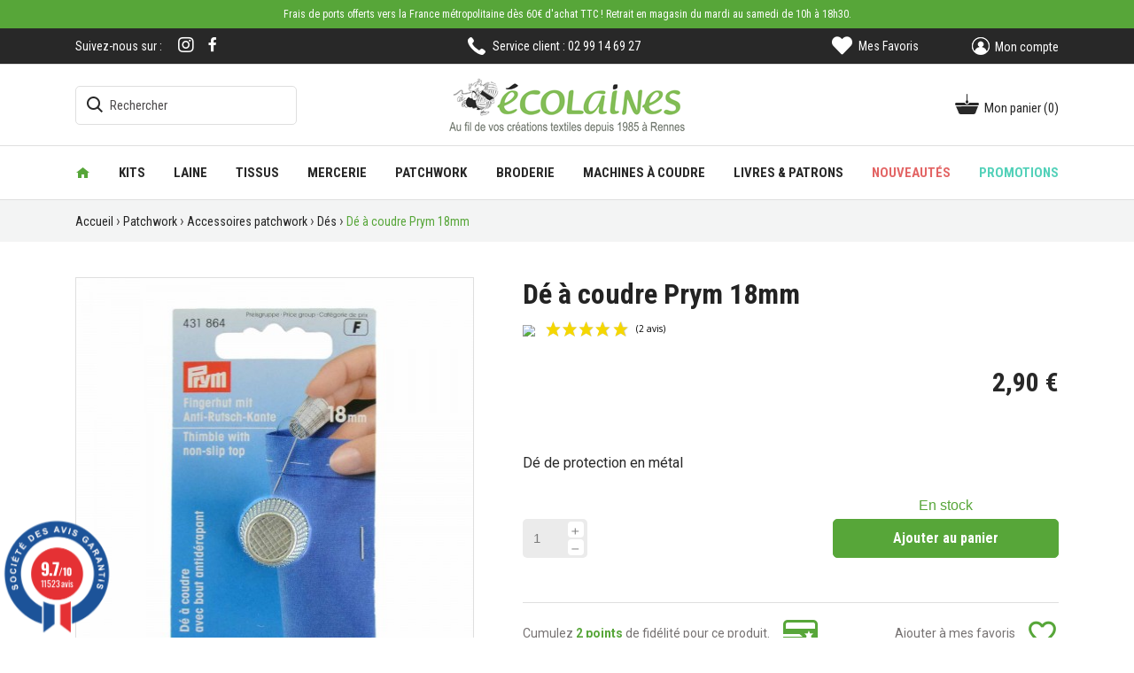

--- FILE ---
content_type: text/html; charset=utf-8
request_url: https://www.ecolaines.com/des/2822-de-a-coudre-18mm.html
body_size: 39082
content:
<!doctype html>
<html lang="fr">

  <head>
    
      
  <meta charset="utf-8">


  <meta http-equiv="x-ua-compatible" content="ie=edge">



  <link rel="canonical" href="https://www.ecolaines.com/des/2822-de-a-coudre-18mm.html">

  <title>Dé à coudre 18mm</title>
  <meta name="description" content="Dé de protection en métal">
  <meta name="keywords" content="">
        <link rel="canonical" href="https://www.ecolaines.com/des/2822-de-a-coudre-18mm.html">
    
                  <link rel="alternate" href="https://www.ecolaines.com/des/2822-de-a-coudre-18mm.html" hreflang="fr">
        



  <meta name="viewport" content="width=device-width, initial-scale=1">



  <link rel="icon" type="image/vnd.microsoft.icon" href="/img/favicon.ico?1629963186">
  <link rel="shortcut icon" type="image/x-icon" href="/img/favicon.ico?1629963186">



    <link rel="stylesheet" href="/modules/ps_checkout/views/css/payments.css?version=4.4.1" type="text/css" media="all">
  <link rel="stylesheet" href="https://www.ecolaines.com/themes/dmu/assets/cache/theme-054aec143.css" type="text/css" media="all">




  

  <script type="text/javascript">
        var IdxrvalidatinguserFrontConfig = {"es17":true,"prefix":"IDXRVALIDATINGUSER_","is_b2bForm":false,"fieldsDependens":[],"img_path":"\/modules\/idxrvalidatinguser\/views\/img\/","notAllowedFileTranslation":"L\\'extension de fichier n\\'est pas autoris\u00e9e","b2bModeEnabled":"0","isb2bauto":"0","wholesaleForm":"0","showupload":"1","showalertvalidated":"1","enableNewsletterPrivacy":"0","modalOn":0,"wasClickRegister":false,"idFormRegister":"customer-form","isOpc":false,"alertdoc":"Merci de nous fournir votre extrait kbis ou tout autre information qui nous permettra de vous identifier comme professionnel.","allowedextmsg":"Prolongations autoris\u00e9es :pdf, doc, docx, xls, xlsx, txt, zip, rar, jpg, jpeg, png, gif","ajaxDisplayAddresForm":"https:\/\/www.ecolaines.com\/module\/idxrvalidatinguser\/AjaxFront?ajax=1&token=48b813a56acf14d3961ab97731d7a5fc","allowretailer":"1"};
        var is_store_selction = false;
        var placeholder_label = "Start typing here";
        var prestashop = {"cart":{"products":[],"totals":{"total":{"type":"total","label":"Total","amount":0,"value":"0,00\u00a0\u20ac"},"total_including_tax":{"type":"total","label":"Total TTC","amount":0,"value":"0,00\u00a0\u20ac"},"total_excluding_tax":{"type":"total","label":"Total HT :","amount":0,"value":"0,00\u00a0\u20ac"}},"subtotals":{"products":{"type":"products","label":"Sous-total","amount":0,"value":"0,00\u00a0\u20ac"},"discounts":null,"shipping":{"type":"shipping","label":"Livraison","amount":0,"value":"offerte"},"tax":null},"products_count":0,"summary_string":"0 articles","vouchers":{"allowed":1,"added":[]},"discounts":[],"minimalPurchase":0,"minimalPurchaseRequired":""},"currency":{"name":"Euro","iso_code":"EUR","iso_code_num":"978","sign":"\u20ac"},"customer":{"lastname":null,"firstname":null,"email":null,"birthday":null,"newsletter":null,"newsletter_date_add":null,"optin":null,"website":null,"company":null,"siret":null,"ape":null,"is_logged":false,"gender":{"type":null,"name":null},"addresses":[]},"language":{"name":"Fran\u00e7ais (French)","iso_code":"fr","locale":"fr-FR","language_code":"fr","is_rtl":"0","date_format_lite":"d\/m\/Y","date_format_full":"d\/m\/Y H:i:s","id":1},"page":{"title":"","canonical":null,"meta":{"title":"D\u00e9 \u00e0 coudre 18mm","description":"D\u00e9 de protection en m\u00e9tal","keywords":"","robots":"index"},"page_name":"product","body_classes":{"lang-fr":true,"lang-rtl":false,"country-FR":true,"currency-EUR":true,"layout-full-width":true,"page-product":true,"tax-display-enabled":true,"product-id-2822":true,"product-D\u00e9 \u00e0 coudre Prym 18mm":true,"product-id-category-197":true,"product-id-manufacturer-9":true,"product-id-supplier-79":true,"product-available-for-order":true},"admin_notifications":[]},"shop":{"name":"Ecolaines","logo":"\/img\/ecolaines-logo-1629962927.jpg","stores_icon":"\/img\/logo_stores.png","favicon":"\/img\/favicon.ico"},"urls":{"base_url":"https:\/\/www.ecolaines.com\/","current_url":"https:\/\/www.ecolaines.com\/des\/2822-de-a-coudre-18mm.html","shop_domain_url":"https:\/\/www.ecolaines.com","img_ps_url":"https:\/\/www.ecolaines.com\/img\/","img_cat_url":"https:\/\/www.ecolaines.com\/img\/c\/","img_lang_url":"https:\/\/www.ecolaines.com\/img\/l\/","img_prod_url":"https:\/\/www.ecolaines.com\/img\/p\/","img_manu_url":"https:\/\/www.ecolaines.com\/img\/m\/","img_sup_url":"https:\/\/www.ecolaines.com\/img\/su\/","img_ship_url":"https:\/\/www.ecolaines.com\/img\/s\/","img_store_url":"https:\/\/www.ecolaines.com\/img\/st\/","img_col_url":"https:\/\/www.ecolaines.com\/img\/co\/","img_url":"https:\/\/www.ecolaines.com\/themes\/dmu\/assets\/img\/","css_url":"https:\/\/www.ecolaines.com\/themes\/dmu\/assets\/css\/","js_url":"https:\/\/www.ecolaines.com\/themes\/dmu\/assets\/js\/","pic_url":"https:\/\/www.ecolaines.com\/upload\/","pages":{"address":"https:\/\/www.ecolaines.com\/adresse","addresses":"https:\/\/www.ecolaines.com\/adresses","authentication":"https:\/\/www.ecolaines.com\/connexion","cart":"https:\/\/www.ecolaines.com\/panier","category":"https:\/\/www.ecolaines.com\/index.php?controller=category","cms":"https:\/\/www.ecolaines.com\/index.php?controller=cms","contact":"https:\/\/www.ecolaines.com\/nous-contacter","discount":"https:\/\/www.ecolaines.com\/reduction","guest_tracking":"https:\/\/www.ecolaines.com\/suivi-commande-invite","history":"https:\/\/www.ecolaines.com\/historique-commandes","identity":"https:\/\/www.ecolaines.com\/identite","index":"https:\/\/www.ecolaines.com\/","my_account":"https:\/\/www.ecolaines.com\/mon-compte","order_confirmation":"https:\/\/www.ecolaines.com\/confirmation-commande","order_detail":"https:\/\/www.ecolaines.com\/index.php?controller=order-detail","order_follow":"https:\/\/www.ecolaines.com\/suivi-commande","order":"https:\/\/www.ecolaines.com\/commande","order_return":"https:\/\/www.ecolaines.com\/index.php?controller=order-return","order_slip":"https:\/\/www.ecolaines.com\/avoirs","pagenotfound":"https:\/\/www.ecolaines.com\/page-introuvable","password":"https:\/\/www.ecolaines.com\/recuperation-mot-de-passe","pdf_invoice":"https:\/\/www.ecolaines.com\/index.php?controller=pdf-invoice","pdf_order_return":"https:\/\/www.ecolaines.com\/index.php?controller=pdf-order-return","pdf_order_slip":"https:\/\/www.ecolaines.com\/index.php?controller=pdf-order-slip","prices_drop":"https:\/\/www.ecolaines.com\/promotions","product":"https:\/\/www.ecolaines.com\/index.php?controller=product","search":"https:\/\/www.ecolaines.com\/recherche","sitemap":"https:\/\/www.ecolaines.com\/plan du site","stores":"https:\/\/www.ecolaines.com\/magasin","supplier":"https:\/\/www.ecolaines.com\/fournisseur","register":"https:\/\/www.ecolaines.com\/connexion?create_account=1","order_login":"https:\/\/www.ecolaines.com\/commande?login=1"},"alternative_langs":{"fr":"https:\/\/www.ecolaines.com\/des\/2822-de-a-coudre-18mm.html"},"theme_assets":"\/themes\/dmu\/assets\/","actions":{"logout":"https:\/\/www.ecolaines.com\/?mylogout="},"no_picture_image":{"bySize":{"small_default":{"url":"https:\/\/www.ecolaines.com\/img\/p\/fr-default-small_default.jpg","width":98,"height":98},"cart_default":{"url":"https:\/\/www.ecolaines.com\/img\/p\/fr-default-cart_default.jpg","width":125,"height":125},"home_default":{"url":"https:\/\/www.ecolaines.com\/img\/p\/fr-default-home_default.jpg","width":255,"height":255},"large_default":{"url":"https:\/\/www.ecolaines.com\/img\/p\/fr-default-large_default.jpg","width":450,"height":450},"medium_default":{"url":"https:\/\/www.ecolaines.com\/img\/p\/fr-default-medium_default.jpg","width":750,"height":750}},"small":{"url":"https:\/\/www.ecolaines.com\/img\/p\/fr-default-small_default.jpg","width":98,"height":98},"medium":{"url":"https:\/\/www.ecolaines.com\/img\/p\/fr-default-home_default.jpg","width":255,"height":255},"large":{"url":"https:\/\/www.ecolaines.com\/img\/p\/fr-default-medium_default.jpg","width":750,"height":750},"legend":""}},"configuration":{"display_taxes_label":true,"display_prices_tax_incl":true,"is_catalog":false,"show_prices":true,"opt_in":{"partner":false},"quantity_discount":{"type":"discount","label":"Remise"},"voucher_enabled":1,"return_enabled":0},"field_required":[],"breadcrumb":{"links":[{"title":"Accueil","url":"https:\/\/www.ecolaines.com\/"},{"title":"Patchwork","url":"https:\/\/www.ecolaines.com\/174-patchwork"},{"title":"Accessoires patchwork","url":"https:\/\/www.ecolaines.com\/192-accessoires-patchwork"},{"title":"D\u00e9s","url":"https:\/\/www.ecolaines.com\/197-des"},{"title":"D\u00e9 \u00e0 coudre Prym 18mm","url":"https:\/\/www.ecolaines.com\/des\/2822-de-a-coudre-18mm.html"}],"count":5},"link":{"protocol_link":"https:\/\/","protocol_content":"https:\/\/"},"time":1768668902,"static_token":"53c6c4f8a3758dfe670391b42083a5b4","token":"48b813a56acf14d3961ab97731d7a5fc"};
        var ps_checkout3dsEnabled = true;
        var ps_checkoutApplePayUrl = "https:\/\/www.ecolaines.com\/module\/ps_checkout\/applepay?token=53c6c4f8a3758dfe670391b42083a5b4";
        var ps_checkoutAutoRenderDisabled = false;
        var ps_checkoutCancelUrl = "https:\/\/www.ecolaines.com\/module\/ps_checkout\/cancel?token=53c6c4f8a3758dfe670391b42083a5b4";
        var ps_checkoutCardBrands = ["MASTERCARD","VISA","AMEX","CB_NATIONALE"];
        var ps_checkoutCardFundingSourceImg = "\/modules\/ps_checkout\/views\/img\/payment-cards.png";
        var ps_checkoutCardLogos = {"AMEX":"\/modules\/ps_checkout\/views\/img\/amex.svg","CB_NATIONALE":"\/modules\/ps_checkout\/views\/img\/cb.svg","DINERS":"\/modules\/ps_checkout\/views\/img\/diners.svg","DISCOVER":"\/modules\/ps_checkout\/views\/img\/discover.svg","JCB":"\/modules\/ps_checkout\/views\/img\/jcb.svg","MAESTRO":"\/modules\/ps_checkout\/views\/img\/maestro.svg","MASTERCARD":"\/modules\/ps_checkout\/views\/img\/mastercard.svg","UNIONPAY":"\/modules\/ps_checkout\/views\/img\/unionpay.svg","VISA":"\/modules\/ps_checkout\/views\/img\/visa.svg"};
        var ps_checkoutCartProductCount = 0;
        var ps_checkoutCheckUrl = "https:\/\/www.ecolaines.com\/module\/ps_checkout\/check?token=53c6c4f8a3758dfe670391b42083a5b4";
        var ps_checkoutCheckoutTranslations = {"checkout.go.back.link.title":"Retourner au tunnel de commande","checkout.go.back.label":"Tunnel de commande","checkout.card.payment":"Paiement par carte","checkout.page.heading":"R\u00e9sum\u00e9 de commande","checkout.cart.empty":"Votre panier d'achat est vide.","checkout.page.subheading.card":"Carte","checkout.page.subheading.paypal":"PayPal","checkout.payment.by.card":"Vous avez choisi de payer par carte.","checkout.payment.by.paypal":"Vous avez choisi de payer par PayPal.","checkout.order.summary":"Voici un r\u00e9sum\u00e9 de votre commande :","checkout.order.amount.total":"Le montant total de votre panier est de","checkout.order.included.tax":"(TTC)","checkout.order.confirm.label":"Veuillez finaliser votre commande en cliquant sur &quot;Je valide ma commande&quot;","paypal.hosted-fields.label.card-name":"Nom du titulaire de la carte","paypal.hosted-fields.placeholder.card-name":"Nom du titulaire de la carte","paypal.hosted-fields.label.card-number":"Num\u00e9ro de carte","paypal.hosted-fields.placeholder.card-number":"Num\u00e9ro de carte","paypal.hosted-fields.label.expiration-date":"Date d'expiration","paypal.hosted-fields.placeholder.expiration-date":"MM\/YY","paypal.hosted-fields.label.cvv":"Code de s\u00e9curit\u00e9","paypal.hosted-fields.placeholder.cvv":"XXX","payment-method-logos.title":"Paiement 100% s\u00e9curis\u00e9","express-button.cart.separator":"ou","express-button.checkout.express-checkout":"Achat rapide","error.paypal-sdk":"L'instance du PayPal JavaScript SDK est manquante","error.google-pay-sdk":"L'instance du Google Pay Javascript SDK est manquante","error.google-pay.transaction-info":"Une erreur est survenue lors de la r\u00e9cup\u00e9ration des informations sur la transaction Google Pay","error.apple-pay-sdk":"L'instance du Apple Pay Javascript SDK est manquante","error.apple-pay.payment-request":"Une erreur est survenue lors de la r\u00e9cup\u00e9ration des informations sur la transaction Apple Pay","checkout.payment.others.link.label":"Autres moyens de paiement","checkout.payment.others.confirm.button.label":"Je valide ma commande","checkout.form.error.label":"Une erreur s'est produite lors du paiement. Veuillez r\u00e9essayer ou contacter le support.","loader-component.label.header":"Merci pour votre achat !","loader-component.label.body":"Veuillez patienter, nous traitons votre paiement","loader-component.label.body.longer":"Veuillez patienter, cela prend un peu plus de temps...","error.paypal-sdk.contingency.cancel":"Authentification du titulaire de carte annul\u00e9e, veuillez choisir un autre moyen de paiement ou essayez de nouveau.","error.paypal-sdk.contingency.error":"Une erreur est survenue lors de l'authentification du titulaire de la carte, veuillez choisir un autre moyen de paiement ou essayez de nouveau.","error.paypal-sdk.contingency.failure":"Echec de l'authentification du titulaire de la carte, veuillez choisir un autre moyen de paiement ou essayez de nouveau.","error.paypal-sdk.contingency.unknown":"L'identit\u00e9 du titulaire de la carte n'a pas pu \u00eatre v\u00e9rifi\u00e9e, veuillez choisir un autre moyen de paiement ou essayez de nouveau.","ok":"Ok","cancel":"Annuler","checkout.payment.token.delete.modal.header":"Voulez-vous supprimer cette m\u00e9thode de paiement ?","checkout.payment.token.delete.modal.content":"Cette m\u00e9thode de paiement sera supprim\u00e9e de votre compte :","checkout.payment.token.delete.modal.confirm-button":"Supprimer cette m\u00e9thode de paiement","checkout.payment.loader.processing-request":"Veuillez patienter, nous traitons votre demande...","APPLE_PAY_MERCHANT_SESSION_VALIDATION_ERROR":"Nous ne pouvons pas traiter votre paiement Apple Pay pour le moment. Cela peut \u00eatre d\u00fb \u00e0 un probl\u00e8me de v\u00e9rification de la configuration du paiement pour ce site. Veuillez r\u00e9essayer plus tard ou choisir un autre moyen de paiement.","APPROVE_APPLE_PAY_VALIDATION_ERROR":"Un probl\u00e8me est survenu lors du traitement de votre paiement Apple Pay. Veuillez v\u00e9rifier les d\u00e9tails de votre commande et r\u00e9essayer, ou utilisez un autre mode de paiement."};
        var ps_checkoutCheckoutUrl = "https:\/\/www.ecolaines.com\/commande";
        var ps_checkoutConfirmUrl = "https:\/\/www.ecolaines.com\/confirmation-commande";
        var ps_checkoutCreateUrl = "https:\/\/www.ecolaines.com\/module\/ps_checkout\/create?token=53c6c4f8a3758dfe670391b42083a5b4";
        var ps_checkoutCspNonce = "";
        var ps_checkoutCustomMarks = {"google_pay":"\/modules\/ps_checkout\/views\/img\/google_pay.svg"};
        var ps_checkoutExpressCheckoutCartEnabled = false;
        var ps_checkoutExpressCheckoutOrderEnabled = false;
        var ps_checkoutExpressCheckoutProductEnabled = false;
        var ps_checkoutExpressCheckoutSelected = false;
        var ps_checkoutExpressCheckoutUrl = "https:\/\/www.ecolaines.com\/module\/ps_checkout\/ExpressCheckout?token=53c6c4f8a3758dfe670391b42083a5b4";
        var ps_checkoutFundingSource = "paypal";
        var ps_checkoutFundingSourcesSorted = ["paypal","paylater","bancontact","giropay","ideal","mybank","google_pay"];
        var ps_checkoutGooglePayUrl = "https:\/\/www.ecolaines.com\/module\/ps_checkout\/googlepay?token=53c6c4f8a3758dfe670391b42083a5b4";
        var ps_checkoutHostedFieldsContingencies = "SCA_WHEN_REQUIRED";
        var ps_checkoutHostedFieldsEnabled = false;
        var ps_checkoutHostedFieldsSelected = false;
        var ps_checkoutIconsPath = "\/modules\/ps_checkout\/views\/img\/icons\/";
        var ps_checkoutLanguageIsoCode = "fr";
        var ps_checkoutLoaderImage = "\/modules\/ps_checkout\/views\/img\/loader.svg";
        var ps_checkoutPartnerAttributionId = "PrestaShop_Cart_PSXO_PSDownload";
        var ps_checkoutPayLaterCartPageButtonEnabled = false;
        var ps_checkoutPayLaterCategoryPageBannerEnabled = false;
        var ps_checkoutPayLaterHomePageBannerEnabled = false;
        var ps_checkoutPayLaterOrderPageBannerEnabled = false;
        var ps_checkoutPayLaterOrderPageButtonEnabled = false;
        var ps_checkoutPayLaterOrderPageMessageEnabled = false;
        var ps_checkoutPayLaterProductPageBannerEnabled = false;
        var ps_checkoutPayLaterProductPageButtonEnabled = false;
        var ps_checkoutPayLaterProductPageMessageEnabled = false;
        var ps_checkoutPayPalButtonConfiguration = {"shape":"rect","label":"pay","color":"gold"};
        var ps_checkoutPayPalEnvironment = "LIVE";
        var ps_checkoutPayPalOrderId = "";
        var ps_checkoutPayPalSdkConfig = {"clientId":"AXjYFXWyb4xJCErTUDiFkzL0Ulnn-bMm4fal4G-1nQXQ1ZQxp06fOuE7naKUXGkq2TZpYSiI9xXbs4eo","merchantId":"KZ3KA8LPYGEK2","currency":"EUR","intent":"capture","commit":"false","vault":"false","integrationDate":"2024-04-01","dataPartnerAttributionId":"PrestaShop_Cart_PSXO_PSDownload","dataCspNonce":"","dataEnable3ds":"true","disableFunding":"blik,card,eps,p24,sofort","enableFunding":"paylater","components":"marks,funding-eligibility,googlepay"};
        var ps_checkoutPayWithTranslations = {"paypal":"Payer avec un compte PayPal","paylater":"Payer en plusieurs fois avec PayPal Pay Later","bancontact":"Payer avec Bancontact","giropay":"Payer avec Giropay","ideal":"Payer avec iDEAL","mybank":"Payer avec MyBank","google_pay":"Payer avec Google Pay"};
        var ps_checkoutPaymentMethodLogosTitleImg = "\/modules\/ps_checkout\/views\/img\/lock_checkout.svg";
        var ps_checkoutPaymentUrl = "https:\/\/www.ecolaines.com\/module\/ps_checkout\/payment?token=53c6c4f8a3758dfe670391b42083a5b4";
        var ps_checkoutRenderPaymentMethodLogos = true;
        var ps_checkoutValidateUrl = "https:\/\/www.ecolaines.com\/module\/ps_checkout\/validate?token=53c6c4f8a3758dfe670391b42083a5b4";
        var ps_checkoutVaultUrl = "https:\/\/www.ecolaines.com\/module\/ps_checkout\/vault?token=53c6c4f8a3758dfe670391b42083a5b4";
        var ps_checkoutVersion = "4.4.1";
        var psemailsubscription_subscription = "https:\/\/www.ecolaines.com\/module\/ps_emailsubscription\/subscription";
        var pwfavorites = {"move_button":true,"product_miniature_selector":"article.product-miniature.js-product-miniature","product_thumbnail_selector":".product-thumbnail","show_confirmation":false,"slider":{"infinite_loop":false,"max_slides_xs":2,"max_slides_sm":2,"max_slides_md":2,"max_slides_lg":2,"width_sm":767,"width_md":991,"width_lg":1199},"translations":{"favorite_added":"Le produit &quot;%1$s&quot; a \u00e9t\u00e9 ajout\u00e9 \u00e0 %2$smes favoris%3$s","favorite_removed":"Le produit &quot;%1$s&quot; a \u00e9t\u00e9 retir\u00e9 de %2$smes favoris%3$s"},"urls":{"ajax":"https:\/\/www.ecolaines.com\/module\/pwfavorites\/ajax?fav=1","favorites":"https:\/\/www.ecolaines.com\/module\/pwfavorites\/favorites"}};
        var search_url = "https:\/\/www.ecolaines.com\/find-product";
      </script>



  <!-- emarketing start -->





<!-- emarketing end --><script type="text/javascript" src="https://maps.googleapis.com/maps/api/js?key=AIzaSyCzndTsHZzVgvYJ7iRCexNz38dkIRUnFxU&region=FR"></script>
<script type="text/javascript">
    // <![CDATA[
    var map;
    var infoWindow;
    var markers = [];
    var maxDate = "2026-02-28";
    var calYear = parseInt("2026");
    var prevNav = '<i class="material-icons">keyboard_arrow_left</i>';
    var nextNav = '<i class="material-icons">keyboard_arrow_right</i>';
    var locationSelect = document.getElementById('locationSelect');
    var defaultLat = '48.104329';
    var defaultLong = '-1.742639';
    var default_store = '1';
    var sl_carrier = '204';
    var defaultZoom = 10;
    var hasStoreIcon = '1';
    var distance_unit = 'km';
    var img_store_dir = '/img/st/';
    var img_ps_dir = 'https://www.ecolaines.com/img/';
    var searchUrl = 'https://www.ecolaines.com/storefinder';
    var logo_store = 'logo_stores.png';
    var autolocateUser = 0;
    var CurrentUrl = 'www.ecolaines.com/des/2822-de-a-coudre-18mm.html';
    CurrentUrl = location.search.split('goforstore=')[1];
    var search_link = "https://www.ecolaines.com/recherche";
    var FMESL_STORE_EMAIL = parseInt("0");
    var FMESL_STORE_FAX = parseInt("0");
    var FMESL_STORE_NOTE = parseInt("0");
    var FMESL_STORE_GLOBAL_ICON = parseInt("0");
    var FMESL_LAYOUT_THEME = parseInt("1");
    var FMESL_MAP_LINK = parseInt("1");
    var FMESL_PICKUP_STORE = parseInt("0");
    var FMESL_PICKUP_DATE = parseInt("0");
    var st_page = "product";
    var locale = "fr";
    var preselectedPickupTime = "";
    var preselectedPickupDate = "";

    // multilingual labels
    var translation_1 = 'No stores were found. Please try selecting a wider radius.';
    var translation_2 = 'store found -- see details:';
    var translation_3 = 'stores found -- view all results:';
    var translation_4 = 'Phone:';
    var translation_5 = 'Obtenir un itinéraire';
    var translation_6 = 'Not found';
    var translation_7 = 'Email:';
    var translation_8 = 'Fax:';
    var translation_9 = 'Note:';
    var translation_10 = 'Distance:';
    var translation_11 = 'Afficher';
    var translation_01 = 'Unable to find your location';
    var translation_02 = 'Permission denied';
    var translation_03 = 'Your location unknown';
    var translation_04 = 'Timeout error';
    var translation_05 = 'Location detection not supported in browser';
    var translation_06 = 'Your current Location';
    var translation_07 = 'Vous êtes proche de cet endroit';
    var translation_store_sel = 'Select Store';
    var available_date_label = 'Available Dates';
    var disabled_date_label = 'Unavailable Dates';
    var invalid_pickupdate_label = 'Please enter a valid date.';
    var invalid_pickuptime_label = 'Please enter a valid time.';
    var store_page_error_label = 'Please select a pickup store.';
    //]]>
</script>
<script>
var module_path_2p = "/modules/dmu2panalytics/";
var token_js = "d19acc1b47d70d435c04a5919cf16453";
var token_2p = "4160d33bb9632b2f6ac56613b95c2ba8";
var client_2p = "1696bbee6b2887";
</script>
<script src="/modules/dmu2panalytics/views/js/js-error.js"></script>
<script>var tdmucaptcha = 'SzVrS2lsV3dJNVhBbmRwZDhGb2cyYmM4c3l0eUpDc01HRGg0Z29BaDFtYVd4OHhnT3F2VlNhZWRlZE5XYU1zQktzc3JCM2t3QnFkWDczbTNjUTlMNU9IeURjRlVxZlB3NmZzckFHWTE3MFByRU04WVdwNTVEZjV1TFhISG9veUo=';</script><link href="//fonts.googleapis.com/css?family=Open+Sans:600,400,400i|Oswald:700" rel="stylesheet" type="text/css" media="all">
 
<script type="text/javascript">
    var agSiteId="10293";
</script>
<script src="https://www.societe-des-avis-garantis.fr/wp-content/plugins/ag-core/widgets/JsWidget.js" type="text/javascript"></script>

<style>
        #widget_avis {
display: none !important;
}

.iframesag {
background: white !important;
}

.footer-container #steavisgarantisFooterVerif, .footer-container #steavisgarantisFooter {
display: none !important;
}

.categoryStarsStr {
    font-size: 19px !important;
    font-family: Roboto Condensed,sans-serif !important;
}

@-moz-document url-prefix() {
.categoryStarsStr {
    font-size: 14px !important;
}
}
    </style><script type="text/javascript">
            opartStatSaveSessionUrl = "https://www.ecolaines.com/module/opartstat/saveSession?ajax=1";
            opartControllerName = "ProductController";
            opartElementId = "2822";
            opartshopId = "1";
        </script><script async src="/modules/opartstat/views/js/saveSession.js"></script>  <!-- START OF DOOFINDER ADD TO CART SCRIPT -->
  <script>
    document.addEventListener('doofinder.cart.add', function(event) {

      const checkIfCartItemHasVariation = (cartObject) => {
        return (cartObject.item_id === cartObject.grouping_id) ? false : true;
      }

      /**
      * Returns only ID from string
      */
      const sanitizeVariationID = (variationID) => {
        return variationID.replace(/\D/g, "")
      }

      doofinderManageCart({
        cartURL          : "https://www.ecolaines.com/panier",  //required for prestashop 1.7, in previous versions it will be empty.
        cartToken        : "53c6c4f8a3758dfe670391b42083a5b4",
        productID        : checkIfCartItemHasVariation(event.detail) ? event.detail.grouping_id : event.detail.item_id,
        customizationID  : checkIfCartItemHasVariation(event.detail) ? sanitizeVariationID(event.detail.item_id) : 0,   // If there are no combinations, the value will be 0
        quantity         : event.detail.amount,
        statusPromise    : event.detail.statusPromise,
        itemLink         : event.detail.link,
        group_id         : event.detail.group_id
      });
    });
  </script>
  <!-- END OF DOOFINDER ADD TO CART SCRIPT -->

  <!-- START OF DOOFINDER UNIQUE SCRIPT -->
  <script data-keepinline>
    
    (function(w, k) {w[k] = window[k] || function () { (window[k].q = window[k].q || []).push(arguments) }})(window, "doofinderApp")
    

    // Custom personalization:
    doofinderApp("config", "language", "fr");
    doofinderApp("config", "currency", "EUR");
  </script>
  <script src="https://eu1-config.doofinder.com/2.x/a7c0dbec-e54c-4244-9f18-ef8261e6abf6.js" async></script>
  <!-- END OF DOOFINDER UNIQUE SCRIPT -->
<script async src="https://www.googletagmanager.com/gtag/js?id=G-VNL4YZXFSC"></script>
<script>
	
	window.dataLayer = window.dataLayer || [];
	function gtag(){dataLayer.push(arguments);}
	gtag('js', new Date());
	
	gtag('config', 'G-VNL4YZXFSC', {
		'anonymize_ip': true,
		'cookie_expires': 31536000	});
	
	</script>




    
  <meta property="og:type" content="product">
  <meta property="og:url" content="https://www.ecolaines.com/des/2822-de-a-coudre-18mm.html">
  <meta property="og:title" content="Dé à coudre 18mm">
  <meta property="og:site_name" content="Ecolaines">
  <meta property="og:description" content="Dé de protection en métal">
  <meta property="og:image" content="https://www.ecolaines.com/4600-medium_default/de-a-coudre-18mm.jpg">
      <meta property="product:pretax_price:amount" content="2.416667">
    <meta property="product:pretax_price:currency" content="EUR">
    <meta property="product:price:amount" content="2.9">
    <meta property="product:price:currency" content="EUR">
      <meta property="product:weight:value" content="0.010000">
  <meta property="product:weight:units" content="kg">
  
  </head>

  <body id="product" class="lang-fr country-fr currency-eur layout-full-width page-product tax-display-enabled product-id-2822 product-de-a-coudre-prym-18mm product-id-category-197 product-id-manufacturer-9 product-id-supplier-79 product-available-for-order">
    
      
    

    <main>
      
              

      <header id="header">
        
                      
  <div class="header-banner">
    <a class="banner container" href="https://www.ecolaines.com/content/1-delais-et-frais-de-livraison">
    <span>Frais de ports offerts vers la France métropolitaine dès 60€ d'achat TTC ! Retrait en magasin du mardi au samedi de 10h à 18h30.

</span>
  </a>

  </div>



  <nav class="header-nav">
    <div class="container">
      <div class="row">
        <div class="d-none d-md-flex w-100 align-items-center">
          <div class="col-md-4 col-12">
            
  <div class="block-social">
    <span class="header-social">Suivez-nous sur : </span>
    <span class="footer-social">Suivez-nous</span>
    <ul>
              <li><a href="https://www.facebook.com/ecolaines" target="_blank" title="Facebook"><i class="fab fa-facebook-f"></i></a></li>
              <li><a href="https://www.instagram.com/ecolaines/" target="_blank" title="Instagram"><i class="fab fa-instagram"></i></a></li>
          </ul>
  </div>


          </div>
          <div class="col-md-4 col-12">
            <div class="service_client">
                <span>Service client : 02 99 14 69 27</span>
            </div>
          </div>
          <div class="col-md-4 right-nav">
              <div id="_desktop_pwfavorites">
  <div class="pw-fav-link">
    <a href="https://www.ecolaines.com/module/pwfavorites/favorites" rel="nofollow">
      <i class="fas fa-heart"></i>
      <span class="fav-txt">Mes Favoris</span>
    </a>
  </div>
</div>
<div id="_desktop_user_info" class="row align-items-center">
  <div class="user-info">
          <a
        href="https://www.ecolaines.com/mon-compte"
        title="Identifiez-vous"
        rel="nofollow"
      >
        <i class="material-icons">&#xE7FF;</i>
        <span class="user-txt">Mon compte</span>
      </a>
      </div>
</div>

          </div>
        </div>
        <div class="d-md-none text-center mobile w-100">
          <div class="float-left closed" id="menu-icon">
            <i class="material-icons d-inline">&#xE5D2;</i>
          </div>
          <div class="top-logo" id="_mobile_logo"></div>
          <div class="float-right" id="_mobile_cart"></div>
          <div class="float-right" id="_mobile_user_info"></div>
          <div class="clearfix"></div>
        </div>
      </div>
    </div>
  </nav>



  <div class="header-top">
    <div class="container">
       <div class="row align-items-center">
                <div class="col-md-3 d-none d-md-block">
                        <!-- Block search module TOP -->
<div id="_desktop_search_widget">
    <div id="search_widget" class="search-widget" data-search-controller-url="//www.ecolaines.com/recherche">
        <span class="search_button"  data-toggle="collapse" data-target="#header #form_search" aria-expanded="false" aria-controls="form_search">
            <i class="material-icons search open">&#xE8B6;</i>
            <i class="material-icons search close">close</i>
        </span>
    	<form method="get" action="//www.ecolaines.com/recherche" id="form_search">
    		<input type="hidden" name="controller" value="search">
    		<input type="text" name="s" value="" placeholder="Rechercher" aria-label="Rechercher">
    		<button type="submit">
    			<i class="material-icons search">&#xE8B6;</i>
                <span class="d-none">Rechercher</span>
    		</button>
    	</form>
    </div>
</div>
<!-- /Block search module TOP -->

        </div>
        <div class="col-md-6 text-center d-none d-md-block" id="_desktop_logo">
            <a href="https://www.ecolaines.com/">
                <img class="logo img-responsive" src="/img/ecolaines-logo-1629962927.jpg" alt="Ecolaines" width="268" height="64">
            </a>
        </div>
        <div class="col-md-3 d-none d-md-block">
            <div class="container">
                <div class="row justify-content-end align-items-baseline"><div id="_desktop_cart">
  <div class="blockcart cart-preview inactive" data-refresh-url="//www.ecolaines.com/module/ps_shoppingcart/ajax">
    <div class="header">
              <div class="header_shopping">  
                      <span>Mon panier</span>
        <span class="cart-products-count">(0)</span>
              </div>  
          </div>
                     </div>
</div>
</div>
            </div>
        </div>
                        <div class="col-12 d-md-none">
          <div id="_mobile_search_widget"></div>
        </div>
              </div>
    </div>

    <div class="nav_fullwidth">
        <div class="container">
            <div class="row d-md-flex text-center">
                <div class="col-sm-12">
                        <div class="ets_mm_megamenu 
        layout_layout1 
         show_icon_in_mobile 
          
        transition_slide   
        transition_floating 
         
        sticky_enabled 
        enable_active_menu 
        ets-dir-ltr        hook-default        single_layout         disable_sticky_mobile         "
        data-bggray=""
        >
        <div class="ets_mm_megamenu_content">
            <div class="container">
                <div class="ets_mm_megamenu_content_content">
                    <div class="ybc-menu-toggle ybc-menu-btn closed">
                        <span class="ybc-menu-button-toggle_icon">
                            <i class="icon-bar"></i>
                            <i class="icon-bar"></i>
                            <i class="icon-bar"></i>
                        </span>
                        Menu
                    </div>
                        <ul class="mm_menus_ul  ">
        <li class="close_menu">
            <div class="pull-left">
                <span class="mm_menus_back">
                    <i class="icon-bar"></i>
                    <i class="icon-bar"></i>
                    <i class="icon-bar"></i>
                </span>
                Menu
            </div>
            <div class="pull-right">
                <span class="mm_menus_back_icon"></span>
                Retour
            </div>
        </li>
                    <li class="mm_menus_li home mm_sub_align_full"
                >
                <a                         href="https://www.ecolaines.com/"
                        style="font-size:15px;">
                    <span class="mm_menu_content_title">
                                                    <i class="fa fa-home"></i>
                                                Page d&#039;accueil
                                                                    </span>
                </a>
                                                                                                    </li>
                    <li class="mm_menus_li mm_sub_align_full mm_has_sub"
                >
                <a                         href="https://www.ecolaines.com/230-nos-kits"
                        style="font-size:15px;">
                    <span class="mm_menu_content_title">
                                                Kits
                        <span class="mm_arrow"></span>                                            </span>
                </a>
                                                    <span class="arrow closed"></span>                                            <ul class="mm_columns_ul"
                            style=" width:100%; font-size:15px;">
                                                            <li class="mm_columns_li column_size_3  mm_has_sub">
                                                                            <ul class="mm_blocks_ul">
                                                                                            <li data-id-block="179" class="mm_blocks_li">
                                                        
    <div class="ets_mm_block mm_block_type_category ">
                <div class="ets_mm_block_content">        
                                <ul class="ets_mm_categories">
                    <li >
                <a href="https://www.ecolaines.com/865-explications-tutoriels">Explications &amp; Tutoriels</a>
                            </li>
                    <li >
                <a href="https://www.ecolaines.com/877-kit-amigurumi">Kit amigurumi</a>
                            </li>
                    <li >
                <a href="https://www.ecolaines.com/426-kits-de-broderie">Kits de broderie</a>
                            </li>
                    <li >
                <a href="https://www.ecolaines.com/863-kits-de-canevas">Kits de canevas</a>
                            </li>
                    <li >
                <a href="https://www.ecolaines.com/386-kits-de-couture">Kits de couture</a>
                            </li>
                    <li >
                <a href="https://www.ecolaines.com/849-kits-de-crochet">Kits de crochet</a>
                            </li>
                    <li >
                <a href="https://www.ecolaines.com/816-kits-de-loisirs-creatifs">Kits de loisirs créatifs</a>
                            </li>
                    <li >
                <a href="https://www.ecolaines.com/331-kits-de-patchwork">Kits de patchwork</a>
                            </li>
                    <li >
                <a href="https://www.ecolaines.com/310-kits-de-tricot">Kits de tricot</a>
                            </li>
            </ul>
                    </div>
    </div>
    <div class="clearfix"></div>

                                                </li>
                                                                                    </ul>
                                                                    </li>
                                                            <li class="mm_columns_li column_size_5  mm_has_sub">
                                                                            <ul class="mm_blocks_ul">
                                                                                            <li data-id-block="209" class="mm_blocks_li">
                                                        
    <div class="ets_mm_block mm_block_type_image mm_hide_title">
                <div class="ets_mm_block_content">        
                            <a href="https://www.ecolaines.com/content/25-les-cours-et-ateliers-au-magasin-ecolaines">                    <span class="mm_img_content">
                        <img src="/modules/ets_megamenu/views/img/upload/zoom-coursetatelier.jpg" alt="Cheque cadeau" />
                    </span>
                </a>                    </div>
    </div>
    <div class="clearfix"></div>

                                                </li>
                                                                                            <li data-id-block="157" class="mm_blocks_li">
                                                        
    <div class="ets_mm_block mm_block_type_image mm_hide_title">
                <div class="ets_mm_block_content">        
                            <a href="https://www.ecolaines.com/cartes-cadeaux#/modele-48581/montant-10">                    <span class="mm_img_content">
                        <img src="/modules/ets_megamenu/views/img/upload/zoom-chequecadeaunoel.jpg" alt="Cheque cadeau" />
                    </span>
                </a>                    </div>
    </div>
    <div class="clearfix"></div>

                                                </li>
                                                                                    </ul>
                                                                    </li>
                                                            <li class="mm_columns_li column_size_4  mm_has_sub">
                                                                            <ul class="mm_blocks_ul">
                                                                                            <li data-id-block="103" class="mm_blocks_li">
                                                        
    <div class="ets_mm_block mm_block_type_product ">
                <div class="ets_mm_block_content">        
                            	          <article class="product-miniature js-product-miniature" data-id-product="39554" data-id-product-attribute="0" >
          <div class="thumbnail-container">
            
              <a href="https://www.ecolaines.com/canevas/39554-kit-canevas-fatal-magnets-pastries.html" class="thumbnail product-thumbnail">
                                    <img
                       src="https://www.ecolaines.com/116279-home_default/kit-canevas-fatal-magnets-pastries.jpg"
                       alt="Kit Canevas Fatal - Magnets Pastries"
                       data-full-size-image-url = "https://www.ecolaines.com/116279-home_default/kit-canevas-fatal-magnets-pastries.jpg"
                  />
              </a>
            
            <div class="mm-product-description">
              
                <h4 class="h3 product-title" >
                    <a href="https://www.ecolaines.com/canevas/39554-kit-canevas-fatal-magnets-pastries.html">
                        Kit Canevas Fatal - Magnets...
                    </a>
                                    </h4>
              
              <a href="https://www.ecolaines.com/connexion"
   class="pw-fav-toggle"
   data-id-product="39554"
   data-product-name=""
>
  <span class="pw-fav-add">
    <span class="pw-fav-btn-text">Ajouter à mes favoris</span>
    <i class="material-icons">favorite_border</i>
  </span>
  <span class="pw-fav-remove">
    <span class="pw-fav-btn-text">Supprimer de mes favoris</span>
    <i class="material-icons">favorite</i>
  </span>
  <script>
    if (typeof prestashop.pwFavorites !== 'undefined' && 'handleButtons' in prestashop.pwFavorites) {
      prestashop.pwFavorites.handleButtons();
    }
  </script>
</a>

                            
                                  <div class="product-price-and-shipping">
                    
                    <span  class="price">32,50 €</span>
                                        

                    
                  </div>
                              
                          </div>
            
              <ul class="product-flags">
                              </ul>
            
            <div class="highlighted-informations no-variants hidden-sm-down">
              <a
                href="#"
                class="quick-view"
                data-link-action="quickview"
              >
                <i class="material-icons search">&#xE8B6;</i> Aperçu rapide
              </a>

              
                              
            </div>
            
        
          </div>
        </article>
              <article class="product-miniature js-product-miniature" data-id-product="39518" data-id-product-attribute="0" >
          <div class="thumbnail-container">
            
              <a href="https://www.ecolaines.com/kits-de-broderie/39518-kit-de-broderie-atelier-196-trio-de-tatouages-fleuris-.html" class="thumbnail product-thumbnail">
                                    <img
                       src="https://www.ecolaines.com/116088-home_default/kit-de-broderie-atelier-196-trio-de-tatouages-fleuris-.jpg"
                       alt="Kit de broderie - Atelier 196 - Trio de tatouages fleuris"
                       data-full-size-image-url = "https://www.ecolaines.com/116088-home_default/kit-de-broderie-atelier-196-trio-de-tatouages-fleuris-.jpg"
                  />
              </a>
            
            <div class="mm-product-description">
              
                <h4 class="h3 product-title" >
                    <a href="https://www.ecolaines.com/kits-de-broderie/39518-kit-de-broderie-atelier-196-trio-de-tatouages-fleuris-.html">
                        Kit de broderie - Atelier...
                    </a>
                                    </h4>
              
              <a href="https://www.ecolaines.com/connexion"
   class="pw-fav-toggle"
   data-id-product="39518"
   data-product-name=""
>
  <span class="pw-fav-add">
    <span class="pw-fav-btn-text">Ajouter à mes favoris</span>
    <i class="material-icons">favorite_border</i>
  </span>
  <span class="pw-fav-remove">
    <span class="pw-fav-btn-text">Supprimer de mes favoris</span>
    <i class="material-icons">favorite</i>
  </span>
  <script>
    if (typeof prestashop.pwFavorites !== 'undefined' && 'handleButtons' in prestashop.pwFavorites) {
      prestashop.pwFavorites.handleButtons();
    }
  </script>
</a>

                            
                                  <div class="product-price-and-shipping">
                    
                    <span  class="price">17,00 €</span>
                                        

                    
                  </div>
                              
                          </div>
            
              <ul class="product-flags">
                              </ul>
            
            <div class="highlighted-informations no-variants hidden-sm-down">
              <a
                href="#"
                class="quick-view"
                data-link-action="quickview"
              >
                <i class="material-icons search">&#xE8B6;</i> Aperçu rapide
              </a>

              
                              
            </div>
            
        
          </div>
        </article>
              <article class="product-miniature js-product-miniature" data-id-product="39349" data-id-product-attribute="0" >
          <div class="thumbnail-container">
            
              <a href="https://www.ecolaines.com/kits-de-patchwork/39349-kit-de-patchwork-veste-sara.html" class="thumbnail product-thumbnail">
                                    <img
                       src="https://www.ecolaines.com/115210-home_default/kit-de-patchwork-veste-sara.jpg"
                       alt="Kit de patchwork - Veste Sara"
                       data-full-size-image-url = "https://www.ecolaines.com/115210-home_default/kit-de-patchwork-veste-sara.jpg"
                  />
              </a>
            
            <div class="mm-product-description">
              
                <h4 class="h3 product-title" >
                    <a href="https://www.ecolaines.com/kits-de-patchwork/39349-kit-de-patchwork-veste-sara.html">
                        Kit de patchwork - Veste Sara
                    </a>
                                    </h4>
              
              <a href="https://www.ecolaines.com/connexion"
   class="pw-fav-toggle"
   data-id-product="39349"
   data-product-name=""
>
  <span class="pw-fav-add">
    <span class="pw-fav-btn-text">Ajouter à mes favoris</span>
    <i class="material-icons">favorite_border</i>
  </span>
  <span class="pw-fav-remove">
    <span class="pw-fav-btn-text">Supprimer de mes favoris</span>
    <i class="material-icons">favorite</i>
  </span>
  <script>
    if (typeof prestashop.pwFavorites !== 'undefined' && 'handleButtons' in prestashop.pwFavorites) {
      prestashop.pwFavorites.handleButtons();
    }
  </script>
</a>

                            
                                  <div class="product-price-and-shipping">
                    
                    <span  class="price">105,00 €</span>
                                        

                    
                  </div>
                              
                          </div>
            
              <ul class="product-flags">
                              </ul>
            
            <div class="highlighted-informations no-variants hidden-sm-down">
              <a
                href="#"
                class="quick-view"
                data-link-action="quickview"
              >
                <i class="material-icons search">&#xE8B6;</i> Aperçu rapide
              </a>

              
                              
            </div>
            
        
          </div>
        </article>
              <article class="product-miniature js-product-miniature" data-id-product="39309" data-id-product-attribute="60358" >
          <div class="thumbnail-container">
            
              <a href="https://www.ecolaines.com/supprimes/39309-60358-kit-de-tricot-pull-epaules-nues-le-bambou.html#/3096-kits_tailles-42_44" class="thumbnail product-thumbnail">
                                    <img
                       src="https://www.ecolaines.com/115026-home_default/kit-de-tricot-pull-epaules-nues-le-bambou.jpg"
                       alt="Kit de tricot - Pull épaules nues - Le bambou"
                       data-full-size-image-url = "https://www.ecolaines.com/115026-home_default/kit-de-tricot-pull-epaules-nues-le-bambou.jpg"
                  />
              </a>
            
            <div class="mm-product-description">
              
                <h4 class="h3 product-title" >
                    <a href="https://www.ecolaines.com/supprimes/39309-60358-kit-de-tricot-pull-epaules-nues-le-bambou.html#/3096-kits_tailles-42_44">
                        Kit de tricot - Pull...
                    </a>
                                                                    <span class="product_combination"> Kits - Tailles-42-44</span>
                                    </h4>
              
              <a href="https://www.ecolaines.com/connexion"
   class="pw-fav-toggle"
   data-id-product="39309"
   data-product-name=""
>
  <span class="pw-fav-add">
    <span class="pw-fav-btn-text">Ajouter à mes favoris</span>
    <i class="material-icons">favorite_border</i>
  </span>
  <span class="pw-fav-remove">
    <span class="pw-fav-btn-text">Supprimer de mes favoris</span>
    <i class="material-icons">favorite</i>
  </span>
  <script>
    if (typeof prestashop.pwFavorites !== 'undefined' && 'handleButtons' in prestashop.pwFavorites) {
      prestashop.pwFavorites.handleButtons();
    }
  </script>
</a>

                            
                                  <div class="product-price-and-shipping">
                    
                    <span  class="price">43,75 €</span>
                                        

                    
                  </div>
                              
                          </div>
            
              <ul class="product-flags">
                              </ul>
            
            <div class="highlighted-informations no-variants hidden-sm-down">
              <a
                href="#"
                class="quick-view"
                data-link-action="quickview"
              >
                <i class="material-icons search">&#xE8B6;</i> Aperçu rapide
              </a>

              
                              
            </div>
            
        
          </div>
        </article>
                        </div>
    </div>
    <div class="clearfix"></div>

                                                </li>
                                                                                    </ul>
                                                                    </li>
                                                    </ul>
                                                </li>
                    <li class="mm_menus_li mm_sub_align_full mm_has_sub"
                >
                <a                         href="https://www.ecolaines.com/3-laine"
                        style="font-size:15px;">
                    <span class="mm_menu_content_title">
                                                Laine
                        <span class="mm_arrow"></span>                                            </span>
                </a>
                                                    <span class="arrow closed"></span>                                            <ul class="mm_columns_ul"
                            style=" width:100%; font-size:15px;">
                                                            <li class="mm_columns_li column_size_4  mm_has_sub">
                                                                            <ul class="mm_blocks_ul">
                                                                                            <li data-id-block="132" class="mm_blocks_li">
                                                        
    <div class="ets_mm_block mm_block_type_category ">
                <div class="ets_mm_block_content">        
                                <ul class="ets_mm_categories">
                    <li >
                <a href="https://www.ecolaines.com/310-kits-de-tricot">Kits de tricot</a>
                            </li>
            </ul>
                    </div>
    </div>
    <div class="clearfix"></div>

                                                </li>
                                                                                            <li data-id-block="219" class="mm_blocks_li">
                                                        
    <div class="ets_mm_block mm_block_type_category ">
                <div class="ets_mm_block_content">        
                                <ul class="ets_mm_categories">
                    <li >
                <a href="https://www.ecolaines.com/849-kits-de-crochet">Kits de crochet</a>
                            </li>
            </ul>
                    </div>
    </div>
    <div class="clearfix"></div>

                                                </li>
                                                                                            <li data-id-block="173" class="mm_blocks_li">
                                                        
    <div class="ets_mm_block mm_block_type_category ">
                <div class="ets_mm_block_content">        
                                <ul class="ets_mm_categories">
                    <li >
                <a href="https://www.ecolaines.com/792-les-fils">Les fils</a>
                            </li>
            </ul>
                    </div>
    </div>
    <div class="clearfix"></div>

                                                </li>
                                                                                            <li data-id-block="172" class="mm_blocks_li">
                                                        
    <div class="ets_mm_block mm_block_type_category ">
                <div class="ets_mm_block_content">        
                                <ul class="ets_mm_categories">
                    <li >
                <a href="https://www.ecolaines.com/67-aiguilles-et-crochets">Aiguilles et Crochets</a>
                            </li>
            </ul>
                    </div>
    </div>
    <div class="clearfix"></div>

                                                </li>
                                                                                            <li data-id-block="171" class="mm_blocks_li">
                                                        
    <div class="ets_mm_block mm_block_type_category ">
                <div class="ets_mm_block_content">        
                                <ul class="ets_mm_categories">
                    <li >
                <a href="https://www.ecolaines.com/304-les-accessoires">Les accessoires</a>
                            </li>
            </ul>
                    </div>
    </div>
    <div class="clearfix"></div>

                                                </li>
                                                                                            <li data-id-block="170" class="mm_blocks_li">
                                                        
    <div class="ets_mm_block mm_block_type_category ">
                <div class="ets_mm_block_content">        
                                <ul class="ets_mm_categories">
                    <li >
                <a href="https://www.ecolaines.com/840-machine-a-tricoter">Machine à tricoter</a>
                            </li>
            </ul>
                    </div>
    </div>
    <div class="clearfix"></div>

                                                </li>
                                                                                    </ul>
                                                                    </li>
                                                            <li class="mm_columns_li column_size_4  mm_has_sub">
                                                                            <ul class="mm_blocks_ul">
                                                                                            <li data-id-block="137" class="mm_blocks_li">
                                                        
    <div class="ets_mm_block mm_block_type_product ">
                <div class="ets_mm_block_content">        
                            	          <article class="product-miniature js-product-miniature" data-id-product="39177" data-id-product-attribute="59708" >
          <div class="thumbnail-container">
            
              <a href="https://www.ecolaines.com/les-fils/39177-59708-fagonia-de-plassard.html#/9717-fagonia-42_jaune" class="thumbnail product-thumbnail">
                                    <img
                       src="https://www.ecolaines.com/114059-home_default/fagonia-de-plassard.jpg"
                       alt="Fagonia de Plassard"
                       data-full-size-image-url = "https://www.ecolaines.com/114059-home_default/fagonia-de-plassard.jpg"
                  />
              </a>
            
            <div class="mm-product-description">
              
                <h4 class="h3 product-title" >
                    <a href="https://www.ecolaines.com/les-fils/39177-59708-fagonia-de-plassard.html#/9717-fagonia-42_jaune">
                        Fagonia de Plassard
                    </a>
                                                                    <span class="product_combination"> Fagonia-42 Jaune</span>
                                    </h4>
              
              <a href="https://www.ecolaines.com/connexion"
   class="pw-fav-toggle"
   data-id-product="39177"
   data-product-name=""
>
  <span class="pw-fav-add">
    <span class="pw-fav-btn-text">Ajouter à mes favoris</span>
    <i class="material-icons">favorite_border</i>
  </span>
  <span class="pw-fav-remove">
    <span class="pw-fav-btn-text">Supprimer de mes favoris</span>
    <i class="material-icons">favorite</i>
  </span>
  <script>
    if (typeof prestashop.pwFavorites !== 'undefined' && 'handleButtons' in prestashop.pwFavorites) {
      prestashop.pwFavorites.handleButtons();
    }
  </script>
</a>

                            
                                  <div class="product-price-and-shipping">
                    <link rel="stylesheet" href="/modules/steavisgarantis/views/css/style.css" type="text/css" />
<style>
     
    #agWidgetH .animate {animation-duration: 1s;  animation-name: newWidth;  animation-iteration-count: 1;} 
    @keyframes newWidth {from {width: 0%} to {width: 100%}} 
     
	.categoryStars svg.note g { fill:  #f5d700 !important;}
</style>
<div id="categoryStarsMain">
    <div class="categoryStars">
		<span></span>
		<div class="animate" style="width:100%;position:relative;overflow:hidden;">
			<svg class="note" version="1.0" xmlns="http://www.w3.org/2000/svg"
			 width="250.000000pt" height="68.000000pt" viewBox="0 0 250.000000 68.000000"
			 preserveAspectRatio="xMidYMid meet">
				<g fill="rgba(250,0,0,1)">
					<path d="M 16.02 28.17   L 22.31 11.82   A 0.34 0.34 0.0 0 1 22.95 11.82   L 29.11 28.05   A 0.34 0.34 0.0 0 0 29.43 28.27   L 43.29 28.24   A 0.34 0.34 0.0 0 1 43.53 28.82   L 32.81 39.62   A 0.34 0.34 0.0 0 0 32.73 39.97   L 38.17 56.11   A 0.34 0.34 0.0 0 1 37.67 56.51   L 22.84 47.29   A 0.34 0.34 0.0 0 0 22.48 47.29   L 7.31 56.49   A 0.34 0.34 0.0 0 1 6.81 56.09   L 12.27 40.15   A 0.34 0.34 0.0 0 0 12.19 39.80   L 1.50 28.79   A 0.34 0.34 0.0 0 1 1.75 28.21   L 15.69 28.39   A 0.34 0.34 0.0 0 0 16.02 28.17   Z"/>
					<path d="M 79.28 28.29   L 93.14 28.22   A 0.34 0.34 0.0 0 1 93.38 28.80   L 82.66 39.66   A 0.34 0.34 0.0 0 0 82.58 40.01   L 88.04 56.15   A 0.34 0.34 0.0 0 1 87.54 56.55   L 72.70 47.28   A 0.34 0.34 0.0 0 0 72.34 47.28   L 57.15 56.50   A 0.34 0.34 0.0 0 1 56.65 56.10   L 62.13 40.14   A 0.34 0.34 0.0 0 0 62.05 39.79   L 51.34 28.78   A 0.34 0.34 0.0 0 1 51.59 28.20   L 65.53 28.40   A 0.34 0.34 0.0 0 0 65.86 28.18   L 72.17 11.87   A 0.34 0.34 0.0 0 1 72.80 11.87   L 78.96 28.07   A 0.34 0.34 0.0 0 0 79.28 28.29   Z"/>
					<path d="M 129.12 28.28   L 142.99 28.23   A 0.34 0.34 0.0 0 1 143.23 28.81   L 132.51 39.64   A 0.34 0.34 0.0 0 0 132.43 39.99   L 137.90 56.14   A 0.34 0.34 0.0 0 1 137.39 56.54   L 122.57 47.30   A 0.34 0.34 0.0 0 0 122.21 47.30   L 107.02 56.48   A 0.34 0.34 0.0 0 1 106.52 56.08   L 111.97 40.14   A 0.34 0.34 0.0 0 0 111.89 39.79   L 101.22 28.79   A 0.34 0.34 0.0 0 1 101.47 28.21   L 115.40 28.39   A 0.34 0.34 0.0 0 0 115.73 28.17   L 122.03 11.80   A 0.34 0.34 0.0 0 1 122.66 11.80   L 128.80 28.06   A 0.34 0.34 0.0 0 0 129.12 28.28   Z"/>
					<path d="M 178.98 28.27   L 192.81 28.24   A 0.34 0.34 0.0 0 1 193.06 28.82   L 182.39 39.63   A 0.34 0.34 0.0 0 0 182.31 39.98   L 187.74 56.13   A 0.34 0.34 0.0 0 1 187.24 56.53   L 172.41 47.29   A 0.34 0.34 0.0 0 0 172.05 47.29   L 156.88 56.48   A 0.34 0.34 0.0 0 1 156.38 56.07   L 161.83 40.13   A 0.34 0.34 0.0 0 0 161.75 39.78   L 151.05 28.79   A 0.34 0.34 0.0 0 1 151.30 28.21   L 165.26 28.39   A 0.34 0.34 0.0 0 0 165.58 28.17   L 171.86 11.80   A 0.34 0.34 0.0 0 1 172.50 11.80   L 178.66 28.05   A 0.34 0.34 0.0 0 0 178.98 28.27   Z"/>
					<path d="M 220.13 27.69   L 226.23 12.00   Q 226.58 11.10 226.92 12.00   L 232.93 27.72   Q 233.14 28.26 233.72 28.26   L 247.19 28.27   Q 247.99 28.27 247.43 28.84   L 237.01 39.40   A 0.90 0.89 58.3 0 0 236.80 40.32   L 242.11 56.20   Q 242.35 56.94 241.69 56.53   L 227.01 47.45   Q 226.61 47.21 226.22 47.44   L 211.29 56.43   Q 210.52 56.89 210.81 56.04   L 216.12 40.39   Q 216.27 39.94 215.94 39.60   L 205.48 28.80   Q 204.93 28.23 205.72 28.24   L 219.11 28.37   Q 219.86 28.38 220.13 27.69   Z"/>
				</g>
			</svg>
		</div>
	</div>
    <div class="categoryStarsStr">(1 avis)</div>
</div>

                    <span  class="price">3,55 €</span>
                                        

                    
                  </div>
                              
                          </div>
            
              <ul class="product-flags">
                              </ul>
            
            <div class="highlighted-informations no-variants hidden-sm-down">
              <a
                href="#"
                class="quick-view"
                data-link-action="quickview"
              >
                <i class="material-icons search">&#xE8B6;</i> Aperçu rapide
              </a>

              
                              
            </div>
            
        
          </div>
        </article>
              <article class="product-miniature js-product-miniature" data-id-product="40908" data-id-product-attribute="61839" >
          <div class="thumbnail-container">
            
              <a href="https://www.ecolaines.com/les-fils/40908-61839-ouessant-de-bouclelaine.html#/10549-bouclelaine-mars" class="thumbnail product-thumbnail">
                                    <img
                       src="https://www.ecolaines.com/124602-home_default/ouessant-de-bouclelaine.jpg"
                       alt="Ouessant de Bouclelaine"
                       data-full-size-image-url = "https://www.ecolaines.com/124602-home_default/ouessant-de-bouclelaine.jpg"
                  />
              </a>
            
            <div class="mm-product-description">
              
                <h4 class="h3 product-title" >
                    <a href="https://www.ecolaines.com/les-fils/40908-61839-ouessant-de-bouclelaine.html#/10549-bouclelaine-mars">
                        Ouessant de Bouclelaine
                    </a>
                                                                    <span class="product_combination"> Bouclelaine-Mars</span>
                                    </h4>
              
              <a href="https://www.ecolaines.com/connexion"
   class="pw-fav-toggle"
   data-id-product="40908"
   data-product-name=""
>
  <span class="pw-fav-add">
    <span class="pw-fav-btn-text">Ajouter à mes favoris</span>
    <i class="material-icons">favorite_border</i>
  </span>
  <span class="pw-fav-remove">
    <span class="pw-fav-btn-text">Supprimer de mes favoris</span>
    <i class="material-icons">favorite</i>
  </span>
  <script>
    if (typeof prestashop.pwFavorites !== 'undefined' && 'handleButtons' in prestashop.pwFavorites) {
      prestashop.pwFavorites.handleButtons();
    }
  </script>
</a>

                            
                                  <div class="product-price-and-shipping">
                    <link rel="stylesheet" href="/modules/steavisgarantis/views/css/style.css" type="text/css" />
<style>
     
    #agWidgetH .animate {animation-duration: 1s;  animation-name: newWidth;  animation-iteration-count: 1;} 
    @keyframes newWidth {from {width: 0%} to {width: 100%}} 
     
	.categoryStars svg.note g { fill:  #f5d700 !important;}
</style>
<div id="categoryStarsMain">
    <div class="categoryStars">
		<span></span>
		<div class="animate" style="width:100%;position:relative;overflow:hidden;">
			<svg class="note" version="1.0" xmlns="http://www.w3.org/2000/svg"
			 width="250.000000pt" height="68.000000pt" viewBox="0 0 250.000000 68.000000"
			 preserveAspectRatio="xMidYMid meet">
				<g fill="rgba(250,0,0,1)">
					<path d="M 16.02 28.17   L 22.31 11.82   A 0.34 0.34 0.0 0 1 22.95 11.82   L 29.11 28.05   A 0.34 0.34 0.0 0 0 29.43 28.27   L 43.29 28.24   A 0.34 0.34 0.0 0 1 43.53 28.82   L 32.81 39.62   A 0.34 0.34 0.0 0 0 32.73 39.97   L 38.17 56.11   A 0.34 0.34 0.0 0 1 37.67 56.51   L 22.84 47.29   A 0.34 0.34 0.0 0 0 22.48 47.29   L 7.31 56.49   A 0.34 0.34 0.0 0 1 6.81 56.09   L 12.27 40.15   A 0.34 0.34 0.0 0 0 12.19 39.80   L 1.50 28.79   A 0.34 0.34 0.0 0 1 1.75 28.21   L 15.69 28.39   A 0.34 0.34 0.0 0 0 16.02 28.17   Z"/>
					<path d="M 79.28 28.29   L 93.14 28.22   A 0.34 0.34 0.0 0 1 93.38 28.80   L 82.66 39.66   A 0.34 0.34 0.0 0 0 82.58 40.01   L 88.04 56.15   A 0.34 0.34 0.0 0 1 87.54 56.55   L 72.70 47.28   A 0.34 0.34 0.0 0 0 72.34 47.28   L 57.15 56.50   A 0.34 0.34 0.0 0 1 56.65 56.10   L 62.13 40.14   A 0.34 0.34 0.0 0 0 62.05 39.79   L 51.34 28.78   A 0.34 0.34 0.0 0 1 51.59 28.20   L 65.53 28.40   A 0.34 0.34 0.0 0 0 65.86 28.18   L 72.17 11.87   A 0.34 0.34 0.0 0 1 72.80 11.87   L 78.96 28.07   A 0.34 0.34 0.0 0 0 79.28 28.29   Z"/>
					<path d="M 129.12 28.28   L 142.99 28.23   A 0.34 0.34 0.0 0 1 143.23 28.81   L 132.51 39.64   A 0.34 0.34 0.0 0 0 132.43 39.99   L 137.90 56.14   A 0.34 0.34 0.0 0 1 137.39 56.54   L 122.57 47.30   A 0.34 0.34 0.0 0 0 122.21 47.30   L 107.02 56.48   A 0.34 0.34 0.0 0 1 106.52 56.08   L 111.97 40.14   A 0.34 0.34 0.0 0 0 111.89 39.79   L 101.22 28.79   A 0.34 0.34 0.0 0 1 101.47 28.21   L 115.40 28.39   A 0.34 0.34 0.0 0 0 115.73 28.17   L 122.03 11.80   A 0.34 0.34 0.0 0 1 122.66 11.80   L 128.80 28.06   A 0.34 0.34 0.0 0 0 129.12 28.28   Z"/>
					<path d="M 178.98 28.27   L 192.81 28.24   A 0.34 0.34 0.0 0 1 193.06 28.82   L 182.39 39.63   A 0.34 0.34 0.0 0 0 182.31 39.98   L 187.74 56.13   A 0.34 0.34 0.0 0 1 187.24 56.53   L 172.41 47.29   A 0.34 0.34 0.0 0 0 172.05 47.29   L 156.88 56.48   A 0.34 0.34 0.0 0 1 156.38 56.07   L 161.83 40.13   A 0.34 0.34 0.0 0 0 161.75 39.78   L 151.05 28.79   A 0.34 0.34 0.0 0 1 151.30 28.21   L 165.26 28.39   A 0.34 0.34 0.0 0 0 165.58 28.17   L 171.86 11.80   A 0.34 0.34 0.0 0 1 172.50 11.80   L 178.66 28.05   A 0.34 0.34 0.0 0 0 178.98 28.27   Z"/>
					<path d="M 220.13 27.69   L 226.23 12.00   Q 226.58 11.10 226.92 12.00   L 232.93 27.72   Q 233.14 28.26 233.72 28.26   L 247.19 28.27   Q 247.99 28.27 247.43 28.84   L 237.01 39.40   A 0.90 0.89 58.3 0 0 236.80 40.32   L 242.11 56.20   Q 242.35 56.94 241.69 56.53   L 227.01 47.45   Q 226.61 47.21 226.22 47.44   L 211.29 56.43   Q 210.52 56.89 210.81 56.04   L 216.12 40.39   Q 216.27 39.94 215.94 39.60   L 205.48 28.80   Q 204.93 28.23 205.72 28.24   L 219.11 28.37   Q 219.86 28.38 220.13 27.69   Z"/>
				</g>
			</svg>
		</div>
	</div>
    <div class="categoryStarsStr">(1 avis)</div>
</div>

                    <span  class="price">15,00 €</span>
                                        

                    
                  </div>
                              
                          </div>
            
              <ul class="product-flags">
                              </ul>
            
            <div class="highlighted-informations no-variants hidden-sm-down">
              <a
                href="#"
                class="quick-view"
                data-link-action="quickview"
              >
                <i class="material-icons search">&#xE8B6;</i> Aperçu rapide
              </a>

              
                              
            </div>
            
        
          </div>
        </article>
              <article class="product-miniature js-product-miniature" data-id-product="40250" data-id-product-attribute="61406" >
          <div class="thumbnail-container">
            
              <a href="https://www.ecolaines.com/les-fils/40250-61406-voluptueux-de-plassard.html#/10505-voluptueux-02_ecru" class="thumbnail product-thumbnail">
                                    <img
                       src="https://www.ecolaines.com/120470-home_default/voluptueux-de-plassard.jpg"
                       alt="Voluptueux de Plassard"
                       data-full-size-image-url = "https://www.ecolaines.com/120470-home_default/voluptueux-de-plassard.jpg"
                  />
              </a>
            
            <div class="mm-product-description">
              
                <h4 class="h3 product-title" >
                    <a href="https://www.ecolaines.com/les-fils/40250-61406-voluptueux-de-plassard.html#/10505-voluptueux-02_ecru">
                        Voluptueux de Plassard
                    </a>
                                                                    <span class="product_combination"> Voluptueux-02 Ecru</span>
                                    </h4>
              
              <a href="https://www.ecolaines.com/connexion"
   class="pw-fav-toggle"
   data-id-product="40250"
   data-product-name=""
>
  <span class="pw-fav-add">
    <span class="pw-fav-btn-text">Ajouter à mes favoris</span>
    <i class="material-icons">favorite_border</i>
  </span>
  <span class="pw-fav-remove">
    <span class="pw-fav-btn-text">Supprimer de mes favoris</span>
    <i class="material-icons">favorite</i>
  </span>
  <script>
    if (typeof prestashop.pwFavorites !== 'undefined' && 'handleButtons' in prestashop.pwFavorites) {
      prestashop.pwFavorites.handleButtons();
    }
  </script>
</a>

                            
                                  <div class="product-price-and-shipping">
                    
                    <span  class="price">11,50 €</span>
                                        

                    
                  </div>
                              
                          </div>
            
              <ul class="product-flags">
                              </ul>
            
            <div class="highlighted-informations no-variants hidden-sm-down">
              <a
                href="#"
                class="quick-view"
                data-link-action="quickview"
              >
                <i class="material-icons search">&#xE8B6;</i> Aperçu rapide
              </a>

              
                              
            </div>
            
        
          </div>
        </article>
              <article class="product-miniature js-product-miniature" data-id-product="40535" data-id-product-attribute="61689" >
          <div class="thumbnail-container">
            
              <a href="https://www.ecolaines.com/les-fils/40535-61689-evanescent-de-plassard.html#/10529-evanescent-4_ecru" class="thumbnail product-thumbnail">
                                    <img
                       src="https://www.ecolaines.com/122236-home_default/evanescent-de-plassard.jpg"
                       alt="Evanescent de Plassard"
                       data-full-size-image-url = "https://www.ecolaines.com/122236-home_default/evanescent-de-plassard.jpg"
                  />
              </a>
            
            <div class="mm-product-description">
              
                <h4 class="h3 product-title" >
                    <a href="https://www.ecolaines.com/les-fils/40535-61689-evanescent-de-plassard.html#/10529-evanescent-4_ecru">
                        Evanescent de Plassard
                    </a>
                                                                    <span class="product_combination"> Evanescent-4-Ecru</span>
                                    </h4>
              
              <a href="https://www.ecolaines.com/connexion"
   class="pw-fav-toggle"
   data-id-product="40535"
   data-product-name=""
>
  <span class="pw-fav-add">
    <span class="pw-fav-btn-text">Ajouter à mes favoris</span>
    <i class="material-icons">favorite_border</i>
  </span>
  <span class="pw-fav-remove">
    <span class="pw-fav-btn-text">Supprimer de mes favoris</span>
    <i class="material-icons">favorite</i>
  </span>
  <script>
    if (typeof prestashop.pwFavorites !== 'undefined' && 'handleButtons' in prestashop.pwFavorites) {
      prestashop.pwFavorites.handleButtons();
    }
  </script>
</a>

                            
                                  <div class="product-price-and-shipping">
                    
                    <span  class="price">5,00 €</span>
                                        

                    
                  </div>
                              
                          </div>
            
              <ul class="product-flags">
                              </ul>
            
            <div class="highlighted-informations no-variants hidden-sm-down">
              <a
                href="#"
                class="quick-view"
                data-link-action="quickview"
              >
                <i class="material-icons search">&#xE8B6;</i> Aperçu rapide
              </a>

              
                              
            </div>
            
        
          </div>
        </article>
                        </div>
    </div>
    <div class="clearfix"></div>

                                                </li>
                                                                                    </ul>
                                                                    </li>
                                                            <li class="mm_columns_li column_size_4  mm_has_sub">
                                                                            <ul class="mm_blocks_ul">
                                                                                            <li data-id-block="133" class="mm_blocks_li">
                                                        
    <div class="ets_mm_block mm_block_type_product ">
                <div class="ets_mm_block_content">        
                            	          <article class="product-miniature js-product-miniature" data-id-product="35672" data-id-product-attribute="56186" >
          <div class="thumbnail-container">
            
              <a href="https://www.ecolaines.com/aiguilles-et-crochets/35672-56186-crochet-tulip-etimo-red.html#/8882-crochet_etimo_red-n25" class="thumbnail product-thumbnail">
                                    <img
                       src="https://www.ecolaines.com/97184-home_default/crochet-tulip-etimo-red.jpg"
                       alt="Crochet ergonomique Etimo red - Tulip"
                       data-full-size-image-url = "https://www.ecolaines.com/97184-home_default/crochet-tulip-etimo-red.jpg"
                  />
              </a>
            
            <div class="mm-product-description">
              
                <h4 class="h3 product-title" >
                    <a href="https://www.ecolaines.com/aiguilles-et-crochets/35672-56186-crochet-tulip-etimo-red.html#/8882-crochet_etimo_red-n25">
                        Crochet ergonomique Etimo...
                    </a>
                                                                    <span class="product_combination"> Crochet Etimo red-N°2,5</span>
                                    </h4>
              
              <a href="https://www.ecolaines.com/connexion"
   class="pw-fav-toggle"
   data-id-product="35672"
   data-product-name=""
>
  <span class="pw-fav-add">
    <span class="pw-fav-btn-text">Ajouter à mes favoris</span>
    <i class="material-icons">favorite_border</i>
  </span>
  <span class="pw-fav-remove">
    <span class="pw-fav-btn-text">Supprimer de mes favoris</span>
    <i class="material-icons">favorite</i>
  </span>
  <script>
    if (typeof prestashop.pwFavorites !== 'undefined' && 'handleButtons' in prestashop.pwFavorites) {
      prestashop.pwFavorites.handleButtons();
    }
  </script>
</a>

                            
                                  <div class="product-price-and-shipping">
                    
                    <span  class="price">10,90 €</span>
                                        

                    
                  </div>
                              
                          </div>
            
              <ul class="product-flags">
                              </ul>
            
            <div class="highlighted-informations no-variants hidden-sm-down">
              <a
                href="#"
                class="quick-view"
                data-link-action="quickview"
              >
                <i class="material-icons search">&#xE8B6;</i> Aperçu rapide
              </a>

              
                              
            </div>
            
        
          </div>
        </article>
              <article class="product-miniature js-product-miniature" data-id-product="37498" data-id-product-attribute="0" >
          <div class="thumbnail-container">
            
              <a href="https://www.ecolaines.com/les-accessoires/37498-anneaux-marqueurs-chat-multicolore-katia.html" class="thumbnail product-thumbnail">
                                    <img
                       src="https://www.ecolaines.com/106114-home_default/anneaux-marqueurs-chat-multicolore-katia.jpg"
                       alt="Anneaux marqueurs chat multicolore Katia"
                       data-full-size-image-url = "https://www.ecolaines.com/106114-home_default/anneaux-marqueurs-chat-multicolore-katia.jpg"
                  />
              </a>
            
            <div class="mm-product-description">
              
                <h4 class="h3 product-title" >
                    <a href="https://www.ecolaines.com/les-accessoires/37498-anneaux-marqueurs-chat-multicolore-katia.html">
                        Anneaux marqueurs chat...
                    </a>
                                    </h4>
              
              <a href="https://www.ecolaines.com/connexion"
   class="pw-fav-toggle"
   data-id-product="37498"
   data-product-name=""
>
  <span class="pw-fav-add">
    <span class="pw-fav-btn-text">Ajouter à mes favoris</span>
    <i class="material-icons">favorite_border</i>
  </span>
  <span class="pw-fav-remove">
    <span class="pw-fav-btn-text">Supprimer de mes favoris</span>
    <i class="material-icons">favorite</i>
  </span>
  <script>
    if (typeof prestashop.pwFavorites !== 'undefined' && 'handleButtons' in prestashop.pwFavorites) {
      prestashop.pwFavorites.handleButtons();
    }
  </script>
</a>

                            
                                  <div class="product-price-and-shipping">
                    
                    <span  class="price">10,50 €</span>
                                        

                    
                  </div>
                              
                          </div>
            
              <ul class="product-flags">
                              </ul>
            
            <div class="highlighted-informations no-variants hidden-sm-down">
              <a
                href="#"
                class="quick-view"
                data-link-action="quickview"
              >
                <i class="material-icons search">&#xE8B6;</i> Aperçu rapide
              </a>

              
                              
            </div>
            
        
          </div>
        </article>
              <article class="product-miniature js-product-miniature" data-id-product="39850" data-id-product-attribute="60998" >
          <div class="thumbnail-container">
            
              <a href="https://www.ecolaines.com/les-fils/39850-60998-phoenix-de-lang-yarns.html#/10420-phoenix-006_bleu_electrique" class="thumbnail product-thumbnail">
                                    <img
                       src="https://www.ecolaines.com/118055-home_default/phoenix-de-lang-yarns.jpg"
                       alt="Phoenix de Lang Yarns"
                       data-full-size-image-url = "https://www.ecolaines.com/118055-home_default/phoenix-de-lang-yarns.jpg"
                  />
              </a>
            
            <div class="mm-product-description">
              
                <h4 class="h3 product-title" >
                    <a href="https://www.ecolaines.com/les-fils/39850-60998-phoenix-de-lang-yarns.html#/10420-phoenix-006_bleu_electrique">
                        Phoenix de Lang Yarns
                    </a>
                                                                    <span class="product_combination"> Phoenix-006 Bleu électrique</span>
                                    </h4>
              
              <a href="https://www.ecolaines.com/connexion"
   class="pw-fav-toggle"
   data-id-product="39850"
   data-product-name=""
>
  <span class="pw-fav-add">
    <span class="pw-fav-btn-text">Ajouter à mes favoris</span>
    <i class="material-icons">favorite_border</i>
  </span>
  <span class="pw-fav-remove">
    <span class="pw-fav-btn-text">Supprimer de mes favoris</span>
    <i class="material-icons">favorite</i>
  </span>
  <script>
    if (typeof prestashop.pwFavorites !== 'undefined' && 'handleButtons' in prestashop.pwFavorites) {
      prestashop.pwFavorites.handleButtons();
    }
  </script>
</a>

                            
                                  <div class="product-price-and-shipping">
                    
                    <span  class="price">20,90 €</span>
                                        

                    
                  </div>
                              
                          </div>
            
              <ul class="product-flags">
                              </ul>
            
            <div class="highlighted-informations no-variants hidden-sm-down">
              <a
                href="#"
                class="quick-view"
                data-link-action="quickview"
              >
                <i class="material-icons search">&#xE8B6;</i> Aperçu rapide
              </a>

              
                              
            </div>
            
        
          </div>
        </article>
              <article class="product-miniature js-product-miniature" data-id-product="39847" data-id-product-attribute="60964" >
          <div class="thumbnail-container">
            
              <a href="https://www.ecolaines.com/les-fils/39847-60964-donegal-woolen-spun-de-lang-yarns.html#/10405-donegal_woolen_spun-066_violet" class="thumbnail product-thumbnail">
                                    <img
                       src="https://www.ecolaines.com/118016-home_default/donegal-woolen-spun-de-lang-yarns.jpg"
                       alt="Donegal Woolen Spun de Lang Yarns"
                       data-full-size-image-url = "https://www.ecolaines.com/118016-home_default/donegal-woolen-spun-de-lang-yarns.jpg"
                  />
              </a>
            
            <div class="mm-product-description">
              
                <h4 class="h3 product-title" >
                    <a href="https://www.ecolaines.com/les-fils/39847-60964-donegal-woolen-spun-de-lang-yarns.html#/10405-donegal_woolen_spun-066_violet">
                        Donegal Woolen Spun de Lang...
                    </a>
                                                                    <span class="product_combination"> Donegal woolen spun-066 Violet</span>
                                    </h4>
              
              <a href="https://www.ecolaines.com/connexion"
   class="pw-fav-toggle"
   data-id-product="39847"
   data-product-name=""
>
  <span class="pw-fav-add">
    <span class="pw-fav-btn-text">Ajouter à mes favoris</span>
    <i class="material-icons">favorite_border</i>
  </span>
  <span class="pw-fav-remove">
    <span class="pw-fav-btn-text">Supprimer de mes favoris</span>
    <i class="material-icons">favorite</i>
  </span>
  <script>
    if (typeof prestashop.pwFavorites !== 'undefined' && 'handleButtons' in prestashop.pwFavorites) {
      prestashop.pwFavorites.handleButtons();
    }
  </script>
</a>

                            
                                  <div class="product-price-and-shipping">
                    
                    <span  class="price">9,50 €</span>
                                        

                    
                  </div>
                              
                          </div>
            
              <ul class="product-flags">
                              </ul>
            
            <div class="highlighted-informations no-variants hidden-sm-down">
              <a
                href="#"
                class="quick-view"
                data-link-action="quickview"
              >
                <i class="material-icons search">&#xE8B6;</i> Aperçu rapide
              </a>

              
                              
            </div>
            
        
          </div>
        </article>
                        </div>
    </div>
    <div class="clearfix"></div>

                                                </li>
                                                                                    </ul>
                                                                    </li>
                                                            <li class="mm_columns_li column_size_12  mm_has_sub">
                                                                            <ul class="mm_blocks_ul">
                                                                                            <li data-id-block="195" class="mm_blocks_li">
                                                        
    <div class="ets_mm_block mm_block_type_mnft ">
                <div class="ets_mm_block_content">        
                                                <ul class="mm_mnu_display_img">
                                                    <li class="item_has_img item_inline_12">
                                <a href="https://www.ecolaines.com/brand/101-adriafil">
                                                                            <span class="ets_item_img">
                                            <img src="https://www.ecolaines.com/img/m/101.jpg" alt="" title="Adriafil"/>
                                        </span>
                                                                                                            </a>
                            </li>
                                                    <li class="item_has_img item_inline_12">
                                <a href="https://www.ecolaines.com/brand/56-bc-garn">
                                                                            <span class="ets_item_img">
                                            <img src="https://www.ecolaines.com/img/m/56.jpg" alt="" title="BC Garn"/>
                                        </span>
                                                                                                            </a>
                            </li>
                                                    <li class="item_has_img item_inline_12">
                                <a href="https://www.ecolaines.com/brand/50-clover">
                                                                            <span class="ets_item_img">
                                            <img src="https://www.ecolaines.com/img/m/50.jpg" alt="" title="Clover"/>
                                        </span>
                                                                                                            </a>
                            </li>
                                                    <li class="item_has_img item_inline_12">
                                <a href="https://www.ecolaines.com/brand/38-dmc">
                                                                            <span class="ets_item_img">
                                            <img src="https://www.ecolaines.com/img/m/38.jpg" alt="" title="DMC"/>
                                        </span>
                                                                                                            </a>
                            </li>
                                                    <li class="item_has_img item_inline_12">
                                <a href="https://www.ecolaines.com/brand/150-filcolana">
                                                                            <span class="ets_item_img">
                                            <img src="https://www.ecolaines.com/img/m/150.jpg" alt="" title="Filcolana"/>
                                        </span>
                                                                                                            </a>
                            </li>
                                                    <li class="item_has_img item_inline_12">
                                <a href="https://www.ecolaines.com/brand/36-fonty">
                                                                            <span class="ets_item_img">
                                            <img src="https://www.ecolaines.com/img/m/36.jpg" alt="" title="Fonty"/>
                                        </span>
                                                                                                            </a>
                            </li>
                                                    <li class="item_has_img item_inline_12">
                                <a href="https://www.ecolaines.com/brand/33-katia">
                                                                            <span class="ets_item_img">
                                            <img src="https://www.ecolaines.com/img/m/33.jpg" alt="" title="Katia"/>
                                        </span>
                                                                                                            </a>
                            </li>
                                                    <li class="item_has_img item_inline_12">
                                <a href="https://www.ecolaines.com/brand/31-lang-yarns">
                                                                            <span class="ets_item_img">
                                            <img src="https://www.ecolaines.com/img/m/31.jpg" alt="" title="Lang yarns"/>
                                        </span>
                                                                                                            </a>
                            </li>
                                                    <li class="item_has_img item_inline_12">
                                <a href="https://www.ecolaines.com/brand/16-plassard">
                                                                            <span class="ets_item_img">
                                            <img src="https://www.ecolaines.com/img/m/16.jpg" alt="" title="Plassard"/>
                                        </span>
                                                                                                            </a>
                            </li>
                                                    <li class="item_has_img item_inline_12">
                                <a href="https://www.ecolaines.com/brand/14-rico-design">
                                                                            <span class="ets_item_img">
                                            <img src="https://www.ecolaines.com/img/m/14.jpg" alt="" title="Rico design"/>
                                        </span>
                                                                                                            </a>
                            </li>
                                            </ul>
                                    </div>
    </div>
    <div class="clearfix"></div>

                                                </li>
                                                                                    </ul>
                                                                    </li>
                                                    </ul>
                                                </li>
                    <li class="mm_menus_li mm_sub_align_full mm_has_sub"
                >
                <a                         href="https://www.ecolaines.com/73-tissus"
                        style="font-size:15px;">
                    <span class="mm_menu_content_title">
                                                Tissus
                        <span class="mm_arrow"></span>                                            </span>
                </a>
                                                    <span class="arrow closed"></span>                                            <ul class="mm_columns_ul"
                            style=" width:100%; font-size:15px;">
                                                            <li class="mm_columns_li column_size_3  mm_has_sub">
                                                                            <ul class="mm_blocks_ul">
                                                                                            <li data-id-block="192" class="mm_blocks_li">
                                                        
    <div class="ets_mm_block mm_block_type_category ">
                <div class="ets_mm_block_content">        
                                <ul class="ets_mm_categories">
                    <li >
                <a href="https://www.ecolaines.com/611-tissus-bord-cotes">Tissus Bord côtes</a>
                            </li>
                    <li >
                <a href="https://www.ecolaines.com/612-tissus-broderie-anglaise">Tissus Broderie anglaise</a>
                            </li>
                    <li >
                <a href="https://www.ecolaines.com/871-tissu-seersucker">Tissu seersucker</a>
                            </li>
                    <li >
                <a href="https://www.ecolaines.com/866-tissu-voile-de-coton">Tissu voile de coton</a>
                            </li>
                    <li >
                <a href="https://www.ecolaines.com/697-tissus-chambray">Tissus Chambray</a>
                            </li>
                    <li >
                <a href="https://www.ecolaines.com/580-tissus-double-gaze-et-gaze">Tissus Double gaze et gaze</a>
                            </li>
                    <li >
                <a href="https://www.ecolaines.com/591-tissus-dentelle">Tissus Dentelle</a>
                            </li>
                    <li >
                <a href="https://www.ecolaines.com/675-tissus-crepe-et-polyester">Tissus Crêpe et polyester</a>
                            </li>
                    <li >
                <a href="https://www.ecolaines.com/610-tissus-deperlant-et-simili">Tissus Déperlant et simili</a>
                            </li>
                    <li >
                <a href="https://www.ecolaines.com/867-tissu-popeline">Tissu popeline</a>
                            </li>
                    <li >
                <a href="https://www.ecolaines.com/868-tissu-cotonnade">Tissu cotonnade</a>
                            </li>
                    <li >
                <a href="https://www.ecolaines.com/103-tissus-doublure">Tissus Doublure</a>
                            </li>
                    <li >
                <a href="https://www.ecolaines.com/869-tissu-cretonne">Tissu cretonne</a>
                            </li>
                    <li >
                <a href="https://www.ecolaines.com/102-tissus-fausse-fourrure">Tissus Fausse fourrure</a>
                            </li>
                    <li >
                <a href="https://www.ecolaines.com/870-tissu-satin-de-coton">Tissu satin de coton</a>
                            </li>
                    <li >
                <a href="https://www.ecolaines.com/451-tissus-feutrine">Tissus Feutrine</a>
                            </li>
            </ul>
                    </div>
    </div>
    <div class="clearfix"></div>

                                                </li>
                                                                                    </ul>
                                                                    </li>
                                                            <li class="mm_columns_li column_size_3  mm_has_sub">
                                                                            <ul class="mm_blocks_ul">
                                                                                            <li data-id-block="130" class="mm_blocks_li">
                                                        
    <div class="ets_mm_block mm_block_type_category ">
                <div class="ets_mm_block_content">        
                                <ul class="ets_mm_categories">
                    <li >
                <a href="https://www.ecolaines.com/96-tissus-eponge">Tissus Éponge</a>
                            </li>
                    <li >
                <a href="https://www.ecolaines.com/671-tissus-nid-d-abeille">Tissus Nid d&#039;abeille</a>
                            </li>
                    <li >
                <a href="https://www.ecolaines.com/613-tissus-gabardine-et-jeans">Tissus Gabardine et Jeans</a>
                            </li>
                    <li >
                <a href="https://www.ecolaines.com/330-tissus-jersey">Tissus Jersey</a>
                            </li>
                    <li >
                <a href="https://www.ecolaines.com/592-tissus-jersey-sweat">Tissus Jersey sweat</a>
                            </li>
                    <li >
                <a href="https://www.ecolaines.com/643-tissus-lainage-et-flanelle">Tissus Lainage et flanelle</a>
                            </li>
                    <li >
                <a href="https://www.ecolaines.com/412-tissus-lin">Tissus Lin</a>
                            </li>
                    <li >
                <a href="https://www.ecolaines.com/89-tissus-matelasses">Tissus Matelassés</a>
                            </li>
                    <li >
                <a href="https://www.ecolaines.com/572-tissus-mailles">Tissus Mailles</a>
                            </li>
                    <li >
                <a href="https://www.ecolaines.com/718-tissus-maillot-de-bain">Tissus Maillot de bain</a>
                            </li>
                    <li >
                <a href="https://www.ecolaines.com/93-tissus-polaire-doudou">Tissus Polaire &amp; doudou</a>
                            </li>
                    <li >
                <a href="https://www.ecolaines.com/90-tissus-tulle">Tissus Tulle</a>
                            </li>
                    <li >
                <a href="https://www.ecolaines.com/830-tissus-soie">Tissus Soie</a>
                            </li>
                    <li >
                <a href="https://www.ecolaines.com/676-tissus-viscose">Tissus Viscose</a>
                            </li>
                    <li >
                <a href="https://www.ecolaines.com/276-tissus-velours">Tissus Velours</a>
                            </li>
            </ul>
                    </div>
    </div>
    <div class="clearfix"></div>

                                                </li>
                                                                                    </ul>
                                                                    </li>
                                                            <li class="mm_columns_li column_size_3  mm_has_sub">
                                                                            <ul class="mm_blocks_ul">
                                                                                            <li data-id-block="128" class="mm_blocks_li">
                                                        
    <div class="ets_mm_block mm_block_type_category ">
                <div class="ets_mm_block_content">        
                                <ul class="ets_mm_categories">
                    <li class="has-sub">
                <a href="https://www.ecolaines.com/75-ameublement-et-decoration">Ameublement et décoration</a>
                                    <span class="arrow closed"></span>
                        <ul class="ets_mm_categories">
                    <li >
                <a href="https://www.ecolaines.com/715-carres-coussins">Carrés coussins</a>
                            </li>
                    <li >
                <a href="https://www.ecolaines.com/875-tissus-bachette">Tissus bachette</a>
                            </li>
                    <li >
                <a href="https://www.ecolaines.com/874-tissus-bouclettes">Tissus bouclettes</a>
                            </li>
                    <li >
                <a href="https://www.ecolaines.com/80-tissus-enduits">Tissus coton enduits</a>
                            </li>
                    <li >
                <a href="https://www.ecolaines.com/872-tissus-jacquard">Tissus Jacquard</a>
                            </li>
                    <li >
                <a href="https://www.ecolaines.com/584-tissus-lin-d-ameublement">Tissus Lin d&#039;ameublement</a>
                            </li>
                    <li >
                <a href="https://www.ecolaines.com/873-tissus-velours-d-ameublement">Tissus velours d&#039;ameublement</a>
                            </li>
                    <li >
                <a href="https://www.ecolaines.com/721-tissus-techniques">Tissus techniques</a>
                            </li>
                    <li >
                <a href="https://www.ecolaines.com/876-toile-de-jute">Toile de jute</a>
                            </li>
                    <li >
                <a href="https://www.ecolaines.com/82-toiles-exterieures">Toiles extérieures</a>
                            </li>
                    <li >
                <a href="https://www.ecolaines.com/77-toiles-a-draps">Toiles à draps</a>
                            </li>
            </ul>

                            </li>
            </ul>
                    </div>
    </div>
    <div class="clearfix"></div>

                                                </li>
                                                                                            <li data-id-block="129" class="mm_blocks_li">
                                                        
    <div class="ets_mm_block mm_block_type_category ">
                <div class="ets_mm_block_content">        
                                <ul class="ets_mm_categories">
                    <li class="has-sub">
                <a href="https://www.ecolaines.com/798-hygiene-et-zero-dechet">Hygiène et zéro déchet</a>
                                    <span class="arrow closed"></span>
                        <ul class="ets_mm_categories">
                    <li >
                <a href="https://www.ecolaines.com/96-tissus-eponge">Tissus Éponge</a>
                            </li>
                    <li >
                <a href="https://www.ecolaines.com/677-tissus-filet">Tissus Filet</a>
                            </li>
                    <li >
                <a href="https://www.ecolaines.com/671-tissus-nid-d-abeille">Tissus Nid d&#039;abeille</a>
                            </li>
                    <li >
                <a href="https://www.ecolaines.com/522-tissus-pul-couches-lavables">Tissus PUL couches lavables</a>
                            </li>
                    <li >
                <a href="https://www.ecolaines.com/81-torchons">Torchons</a>
                            </li>
            </ul>

                            </li>
            </ul>
                    </div>
    </div>
    <div class="clearfix"></div>

                                                </li>
                                                                                    </ul>
                                                                    </li>
                                                            <li class="mm_columns_li column_size_3  mm_has_sub">
                                                                            <ul class="mm_blocks_ul">
                                                                                            <li data-id-block="127" class="mm_blocks_li">
                                                        
    <div class="ets_mm_block mm_block_type_mnft ">
                <div class="ets_mm_block_content">        
                                                <ul class="mm_mnu_display_img">
                                                    <li class="item_has_img item_inline_3">
                                <a href="https://www.ecolaines.com/brand/80-albstoffe">
                                                                            <span class="ets_item_img">
                                            <img src="https://www.ecolaines.com/img/m/80.jpg" alt="" title="AlbStoffe"/>
                                        </span>
                                                                                                            </a>
                            </li>
                                                    <li class="item_has_img item_inline_3">
                                <a href="https://www.ecolaines.com/brand/60-art-gallery-fabrics">
                                                                            <span class="ets_item_img">
                                            <img src="https://www.ecolaines.com/img/m/60.jpg" alt="" title="Art gallery fabrics"/>
                                        </span>
                                                                                                            </a>
                            </li>
                                                    <li class="item_has_img item_inline_3">
                                <a href="https://www.ecolaines.com/brand/58-atelier-brunette">
                                                                            <span class="ets_item_img">
                                            <img src="https://www.ecolaines.com/img/m/58.jpg" alt="" title="Atelier brunette"/>
                                        </span>
                                                                                                            </a>
                            </li>
                                                    <li class="item_has_img item_inline_3">
                                <a href="https://www.ecolaines.com/brand/57-atelier-scammit">
                                                                            <span class="ets_item_img">
                                            <img src="https://www.ecolaines.com/img/m/57.jpg" alt="" title="Atelier Scammit"/>
                                        </span>
                                                                                                            </a>
                            </li>
                                                    <li class="item_has_img item_inline_3">
                                <a href="https://www.ecolaines.com/brand/98-cotton-and-steel">
                                                                            <span class="ets_item_img">
                                            <img src="https://www.ecolaines.com/img/m/98.jpg" alt="" title="Cotton and steel"/>
                                        </span>
                                                                                                            </a>
                            </li>
                                                    <li class="item_has_img item_inline_3">
                                <a href="https://www.ecolaines.com/brand/55-kaffe-fassett">
                                                                            <span class="ets_item_img">
                                            <img src="https://www.ecolaines.com/img/m/55.jpg" alt="" title="Kaffe Fassett"/>
                                        </span>
                                                                                                            </a>
                            </li>
                                                    <li class="item_has_img item_inline_3">
                                <a href="https://www.ecolaines.com/brand/121-katia-fabrics">
                                                                            <span class="ets_item_img">
                                            <img src="https://www.ecolaines.com/img/m/121.jpg" alt="" title="Katia fabrics"/>
                                        </span>
                                                                                                            </a>
                            </li>
                                                    <li class="item_has_img item_inline_3">
                                <a href="https://www.ecolaines.com/brand/29-liberty">
                                                                            <span class="ets_item_img">
                                            <img src="https://www.ecolaines.com/img/m/29.jpg" alt="" title="Liberty®"/>
                                        </span>
                                                                                                            </a>
                            </li>
                                                    <li class="item_has_img item_inline_3">
                                <a href="https://www.ecolaines.com/brand/17-petit-pan">
                                                                            <span class="ets_item_img">
                                            <img src="https://www.ecolaines.com/img/m/17.jpg" alt="" title="Petit Pan"/>
                                        </span>
                                                                                                            </a>
                            </li>
                                                    <li class="item_has_img item_inline_3">
                                <a href="https://www.ecolaines.com/brand/95-poppy-design-for-you">
                                                                            <span class="ets_item_img">
                                            <img src="https://www.ecolaines.com/img/m/95.jpg" alt="" title="Poppy design for you"/>
                                        </span>
                                                                                                            </a>
                            </li>
                                            </ul>
                                    </div>
    </div>
    <div class="clearfix"></div>

                                                </li>
                                                                                            <li data-id-block="205" class="mm_blocks_li">
                                                        
    <div class="ets_mm_block mm_block_type_product ">
                <div class="ets_mm_block_content">        
                            	          <article class="product-miniature js-product-miniature" data-id-product="41047" data-id-product-attribute="0" >
          <div class="thumbnail-container">
            
              <a href="https://www.ecolaines.com/patrons-maison-fauve/41047-patron-maison-fauve-le-sweat-adele.html" class="thumbnail product-thumbnail">
                                    <img
                       src="https://www.ecolaines.com/125269-home_default/patron-maison-fauve-le-sweat-adele.jpg"
                       alt="Patron Maison Fauve - Le sweat Adèle"
                       data-full-size-image-url = "https://www.ecolaines.com/125269-home_default/patron-maison-fauve-le-sweat-adele.jpg"
                  />
              </a>
            
            <div class="mm-product-description">
              
                <h4 class="h3 product-title" >
                    <a href="https://www.ecolaines.com/patrons-maison-fauve/41047-patron-maison-fauve-le-sweat-adele.html">
                        Patron Maison Fauve - Le...
                    </a>
                                    </h4>
              
              <a href="https://www.ecolaines.com/connexion"
   class="pw-fav-toggle"
   data-id-product="41047"
   data-product-name=""
>
  <span class="pw-fav-add">
    <span class="pw-fav-btn-text">Ajouter à mes favoris</span>
    <i class="material-icons">favorite_border</i>
  </span>
  <span class="pw-fav-remove">
    <span class="pw-fav-btn-text">Supprimer de mes favoris</span>
    <i class="material-icons">favorite</i>
  </span>
  <script>
    if (typeof prestashop.pwFavorites !== 'undefined' && 'handleButtons' in prestashop.pwFavorites) {
      prestashop.pwFavorites.handleButtons();
    }
  </script>
</a>

                            
                                  <div class="product-price-and-shipping">
                    
                    <span  class="price">17,90 €</span>
                                        

                    
                  </div>
                              
                          </div>
            
              <ul class="product-flags">
                              </ul>
            
            <div class="highlighted-informations no-variants hidden-sm-down">
              <a
                href="#"
                class="quick-view"
                data-link-action="quickview"
              >
                <i class="material-icons search">&#xE8B6;</i> Aperçu rapide
              </a>

              
                              
            </div>
            
        
          </div>
        </article>
                        </div>
    </div>
    <div class="clearfix"></div>

                                                </li>
                                                                                    </ul>
                                                                    </li>
                                                    </ul>
                                                </li>
                    <li class="mm_menus_li mm_sub_align_full mm_has_sub"
                >
                <a                         href="https://www.ecolaines.com/109-mercerie"
                        style="font-size:15px;">
                    <span class="mm_menu_content_title">
                                                Mercerie
                        <span class="mm_arrow"></span>                                            </span>
                </a>
                                                    <span class="arrow closed"></span>                                            <ul class="mm_columns_ul"
                            style=" width:100%; font-size:15px;">
                                                            <li class="mm_columns_li column_size_3  mm_has_sub">
                                                                            <ul class="mm_blocks_ul">
                                                                                            <li data-id-block="53" class="mm_blocks_li">
                                                        
    <div class="ets_mm_block mm_block_type_category ">
                <div class="ets_mm_block_content">        
                                <ul class="ets_mm_categories">
                    <li class="has-sub">
                <a href="https://www.ecolaines.com/112-essentiels-de-la-couture">Essentiels de la couture</a>
                                    <span class="arrow closed"></span>
                        <ul class="ets_mm_categories">
                    <li >
                <a href="https://www.ecolaines.com/117-aiguilles-et-epingles">Aiguilles et épingles</a>
                            </li>
                    <li >
                <a href="https://www.ecolaines.com/116-autres-outils-et-accessoires">Autres outils et accessoires</a>
                            </li>
                    <li >
                <a href="https://www.ecolaines.com/384-colles">Colles</a>
                            </li>
                    <li >
                <a href="https://www.ecolaines.com/113-des-a-coudre">Dés à coudre</a>
                            </li>
                    <li >
                <a href="https://www.ecolaines.com/122-fils-a-coudre-et-broder">Fils à coudre et broder</a>
                            </li>
                    <li >
                <a href="https://www.ecolaines.com/115-outils-de-mesure">Outils de mesure</a>
                            </li>
                    <li >
                <a href="https://www.ecolaines.com/114-tracer-et-marquer">Tracer et marquer</a>
                            </li>
            </ul>

                            </li>
            </ul>
                    </div>
    </div>
    <div class="clearfix"></div>

                                                </li>
                                                                                            <li data-id-block="111" class="mm_blocks_li">
                                                        
    <div class="ets_mm_block mm_block_type_category ">
                <div class="ets_mm_block_content">        
                                <ul class="ets_mm_categories">
                    <li >
                <a href="https://www.ecolaines.com/170-rangement">Rangement</a>
                            </li>
            </ul>
                    </div>
    </div>
    <div class="clearfix"></div>

                                                </li>
                                                                                            <li data-id-block="112" class="mm_blocks_li">
                                                        
    <div class="ets_mm_block mm_block_type_category ">
                <div class="ets_mm_block_content">        
                                <ul class="ets_mm_categories">
                    <li >
                <a href="https://www.ecolaines.com/111-decoupe">Découpe</a>
                            </li>
            </ul>
                    </div>
    </div>
    <div class="clearfix"></div>

                                                </li>
                                                                                            <li data-id-block="152" class="mm_blocks_li">
                                                        
    <div class="ets_mm_block mm_block_type_category ">
                <div class="ets_mm_block_content">        
                                <ul class="ets_mm_categories">
                    <li class="has-sub">
                <a href="https://www.ecolaines.com/185-loisirs-creatifs">Loisirs créatifs</a>
                                    <span class="arrow closed"></span>
                        <ul class="ets_mm_categories">
                    <li >
                <a href="https://www.ecolaines.com/813-autres-techniques">Autres techniques</a>
                            </li>
                    <li >
                <a href="https://www.ecolaines.com/809-creation-avec-de-la-laine">Création avec de la laine</a>
                            </li>
                    <li >
                <a href="https://www.ecolaines.com/811-creation-d-abat-jour-et-attrape-reves">Création d&#039;abat-jour et attrape-rêves</a>
                            </li>
                    <li >
                <a href="https://www.ecolaines.com/814-creation-de-peluche">Création de peluche</a>
                            </li>
                    <li >
                <a href="https://www.ecolaines.com/812-creation-pour-bebe">Création pour bébé</a>
                            </li>
                    <li >
                <a href="https://www.ecolaines.com/306-faiseur-de-yo-yo">Faiseur de yo-yo</a>
                            </li>
            </ul>

                            </li>
            </ul>
                    </div>
    </div>
    <div class="clearfix"></div>

                                                </li>
                                                                                    </ul>
                                                                    </li>
                                                            <li class="mm_columns_li column_size_3  mm_has_sub">
                                                                            <ul class="mm_blocks_ul">
                                                                                            <li data-id-block="119" class="mm_blocks_li">
                                                        
    <div class="ets_mm_block mm_block_type_category ">
                <div class="ets_mm_block_content">        
                                <ul class="ets_mm_categories">
                    <li >
                <a href="https://www.ecolaines.com/817-fermetures-a-glissiere">Fermetures à glissière</a>
                            </li>
            </ul>
                    </div>
    </div>
    <div class="clearfix"></div>

                                                </li>
                                                                                            <li data-id-block="114" class="mm_blocks_li">
                                                        
    <div class="ets_mm_block mm_block_type_category mm_hide_title">
                <div class="ets_mm_block_content">        
                                <ul class="ets_mm_categories">
                    <li class="has-sub">
                <a href="https://www.ecolaines.com/802-fermoirs-et-accessoires">Fermoirs et accessoires</a>
                                    <span class="arrow closed"></span>
                        <ul class="ets_mm_categories">
                    <li >
                <a href="https://www.ecolaines.com/846-attaches">Attaches</a>
                            </li>
                    <li >
                <a href="https://www.ecolaines.com/844-boutons-a-coudre">Boutons à coudre</a>
                            </li>
                    <li >
                <a href="https://www.ecolaines.com/843-boutons-metal-pressions-et-oeillets">Boutons métal, pressions et oeillets</a>
                            </li>
                    <li >
                <a href="https://www.ecolaines.com/845-outils-de-pose-de-boutons">Outils de pose de boutons</a>
                            </li>
            </ul>

                            </li>
            </ul>
                    </div>
    </div>
    <div class="clearfix"></div>

                                                </li>
                                                                                            <li data-id-block="153" class="mm_blocks_li">
                                                        
    <div class="ets_mm_block mm_block_type_category ">
                <div class="ets_mm_block_content">        
                                <ul class="ets_mm_categories">
                    <li >
                <a href="https://www.ecolaines.com/172-mercerie-d-ameublement">Mercerie d&#039;ameublement</a>
                            </li>
            </ul>
                    </div>
    </div>
    <div class="clearfix"></div>

                                                </li>
                                                                                            <li data-id-block="151" class="mm_blocks_li">
                                                        
    <div class="ets_mm_block mm_block_type_category mm_hide_title">
                <div class="ets_mm_block_content">        
                                <ul class="ets_mm_categories">
                    <li class="has-sub">
                <a href="https://www.ecolaines.com/155-rubanerie">Rubanerie</a>
                                    <span class="arrow closed"></span>
                        <ul class="ets_mm_categories">
                    <li >
                <a href="https://www.ecolaines.com/158-biais">Biais</a>
                            </li>
                    <li >
                <a href="https://www.ecolaines.com/156-dentelles">Dentelles</a>
                            </li>
                    <li >
                <a href="https://www.ecolaines.com/162-elastiques">Élastiques</a>
                            </li>
                    <li >
                <a href="https://www.ecolaines.com/159-etiquettes-fantaisies">Étiquettes fantaisies</a>
                            </li>
                    <li >
                <a href="https://www.ecolaines.com/163-ganse-cordon">Ganse - Cordon</a>
                            </li>
                    <li >
                <a href="https://www.ecolaines.com/161-passepoil">Passepoil</a>
                            </li>
                    <li >
                <a href="https://www.ecolaines.com/167-rubans-galons-fantaisies">Rubans &amp; Galons fantaisies</a>
                            </li>
                    <li >
                <a href="https://www.ecolaines.com/157-rubans-accrocheurs">Rubans accrocheurs</a>
                            </li>
                    <li >
                <a href="https://www.ecolaines.com/166-sangles">Sangles</a>
                            </li>
            </ul>

                            </li>
            </ul>
                    </div>
    </div>
    <div class="clearfix"></div>

                                                </li>
                                                                                    </ul>
                                                                    </li>
                                                            <li class="mm_columns_li column_size_3  mm_has_sub">
                                                                            <ul class="mm_blocks_ul">
                                                                                            <li data-id-block="120" class="mm_blocks_li">
                                                        
    <div class="ets_mm_block mm_block_type_category mm_hide_title">
                <div class="ets_mm_block_content">        
                                <ul class="ets_mm_categories">
                    <li >
                <a href="https://www.ecolaines.com/803-customisation-et-reparation">Customisation et réparation</a>
                            </li>
            </ul>
                    </div>
    </div>
    <div class="clearfix"></div>

                                                </li>
                                                                                            <li data-id-block="77" class="mm_blocks_li">
                                                        
    <div class="ets_mm_block mm_block_type_category mm_hide_title">
                <div class="ets_mm_block_content">        
                                <ul class="ets_mm_categories">
                    <li class="has-sub">
                <a href="https://www.ecolaines.com/805-thermocollants-rembourrage-et-ouatine">Thermocollants, rembourrage et ouatine</a>
                                    <span class="arrow closed"></span>
                        <ul class="ets_mm_categories">
                    <li >
                <a href="https://www.ecolaines.com/808-bandes-et-renforts">Bandes et renforts</a>
                            </li>
                    <li >
                <a href="https://www.ecolaines.com/154-entoilage">Entoilage</a>
                            </li>
                    <li >
                <a href="https://www.ecolaines.com/807-ouatine">Ouatine</a>
                            </li>
                    <li >
                <a href="https://www.ecolaines.com/806-outils-creatifs">Outils créatifs</a>
                            </li>
                    <li >
                <a href="https://www.ecolaines.com/337-rembourrage">Rembourrage</a>
                            </li>
            </ul>

                            </li>
            </ul>
                    </div>
    </div>
    <div class="clearfix"></div>

                                                </li>
                                                                                            <li data-id-block="168" class="mm_blocks_li">
                                                        
    <div class="ets_mm_block mm_block_type_category mm_hide_title">
                <div class="ets_mm_block_content">        
                                <ul class="ets_mm_categories">
                    <li >
                <a href="https://www.ecolaines.com/149-accessoires-lingerie-bretelles">Accessoires lingerie &amp; bretelles</a>
                            </li>
            </ul>
                    </div>
    </div>
    <div class="clearfix"></div>

                                                </li>
                                                                                            <li data-id-block="169" class="mm_blocks_li">
                                                        
    <div class="ets_mm_block mm_block_type_category mm_hide_title">
                <div class="ets_mm_block_content">        
                                <ul class="ets_mm_categories">
                    <li >
                <a href="https://www.ecolaines.com/171-accessoires-pour-sacs">Accessoires pour sacs</a>
                            </li>
            </ul>
                    </div>
    </div>
    <div class="clearfix"></div>

                                                </li>
                                                                                            <li data-id-block="226" class="mm_blocks_li">
                                                        
    <div class="ets_mm_block mm_block_type_category mm_hide_title">
                <div class="ets_mm_block_content">        
                                <ul class="ets_mm_categories">
                    <li >
                <a href="https://www.ecolaines.com/850-lampes-et-loupes">Lampes et Loupes</a>
                            </li>
            </ul>
                    </div>
    </div>
    <div class="clearfix"></div>

                                                </li>
                                                                                            <li data-id-block="196" class="mm_blocks_li">
                                                        
    <div class="ets_mm_block mm_block_type_image ">
                <div class="ets_mm_block_content">        
                            <a href="https://www.ecolaines.com/779-rouleaux-entiers">                    <span class="mm_img_content">
                        <img src="/modules/ets_megamenu/views/img/upload/10rouleauentier.jpg" alt="MEA mercerie" />
                    </span>
                </a>                    </div>
    </div>
    <div class="clearfix"></div>

                                                </li>
                                                                                    </ul>
                                                                    </li>
                                                            <li class="mm_columns_li column_size_3  mm_has_sub">
                                                                            <ul class="mm_blocks_ul">
                                                                                            <li data-id-block="156" class="mm_blocks_li">
                                                        
    <div class="ets_mm_block mm_block_type_product ">
                <div class="ets_mm_block_content">        
                            	          <article class="product-miniature js-product-miniature" data-id-product="37261" data-id-product-attribute="0" >
          <div class="thumbnail-container">
            
              <a href="https://www.ecolaines.com/autres-outils-et-accessoires/37261-rouleau-presseur-de-couture-en-bois-bohin.html" class="thumbnail product-thumbnail">
                                    <img
                       src="https://www.ecolaines.com/104963-home_default/rouleau-presseur-de-couture-en-bois-bohin.jpg"
                       alt="Rouleau presseur de couture en bois Bohin"
                       data-full-size-image-url = "https://www.ecolaines.com/104963-home_default/rouleau-presseur-de-couture-en-bois-bohin.jpg"
                  />
              </a>
            
            <div class="mm-product-description">
              
                <h4 class="h3 product-title" >
                    <a href="https://www.ecolaines.com/autres-outils-et-accessoires/37261-rouleau-presseur-de-couture-en-bois-bohin.html">
                        Rouleau presseur de couture...
                    </a>
                                    </h4>
              
              <a href="https://www.ecolaines.com/connexion"
   class="pw-fav-toggle"
   data-id-product="37261"
   data-product-name=""
>
  <span class="pw-fav-add">
    <span class="pw-fav-btn-text">Ajouter à mes favoris</span>
    <i class="material-icons">favorite_border</i>
  </span>
  <span class="pw-fav-remove">
    <span class="pw-fav-btn-text">Supprimer de mes favoris</span>
    <i class="material-icons">favorite</i>
  </span>
  <script>
    if (typeof prestashop.pwFavorites !== 'undefined' && 'handleButtons' in prestashop.pwFavorites) {
      prestashop.pwFavorites.handleButtons();
    }
  </script>
</a>

                            
                                  <div class="product-price-and-shipping">
                    <link rel="stylesheet" href="/modules/steavisgarantis/views/css/style.css" type="text/css" />
<style>
     
    #agWidgetH .animate {animation-duration: 1s;  animation-name: newWidth;  animation-iteration-count: 1;} 
    @keyframes newWidth {from {width: 0%} to {width: 100%}} 
     
	.categoryStars svg.note g { fill:  #f5d700 !important;}
</style>
<div id="categoryStarsMain">
    <div class="categoryStars">
		<span></span>
		<div class="animate" style="width:100%;position:relative;overflow:hidden;">
			<svg class="note" version="1.0" xmlns="http://www.w3.org/2000/svg"
			 width="250.000000pt" height="68.000000pt" viewBox="0 0 250.000000 68.000000"
			 preserveAspectRatio="xMidYMid meet">
				<g fill="rgba(250,0,0,1)">
					<path d="M 16.02 28.17   L 22.31 11.82   A 0.34 0.34 0.0 0 1 22.95 11.82   L 29.11 28.05   A 0.34 0.34 0.0 0 0 29.43 28.27   L 43.29 28.24   A 0.34 0.34 0.0 0 1 43.53 28.82   L 32.81 39.62   A 0.34 0.34 0.0 0 0 32.73 39.97   L 38.17 56.11   A 0.34 0.34 0.0 0 1 37.67 56.51   L 22.84 47.29   A 0.34 0.34 0.0 0 0 22.48 47.29   L 7.31 56.49   A 0.34 0.34 0.0 0 1 6.81 56.09   L 12.27 40.15   A 0.34 0.34 0.0 0 0 12.19 39.80   L 1.50 28.79   A 0.34 0.34 0.0 0 1 1.75 28.21   L 15.69 28.39   A 0.34 0.34 0.0 0 0 16.02 28.17   Z"/>
					<path d="M 79.28 28.29   L 93.14 28.22   A 0.34 0.34 0.0 0 1 93.38 28.80   L 82.66 39.66   A 0.34 0.34 0.0 0 0 82.58 40.01   L 88.04 56.15   A 0.34 0.34 0.0 0 1 87.54 56.55   L 72.70 47.28   A 0.34 0.34 0.0 0 0 72.34 47.28   L 57.15 56.50   A 0.34 0.34 0.0 0 1 56.65 56.10   L 62.13 40.14   A 0.34 0.34 0.0 0 0 62.05 39.79   L 51.34 28.78   A 0.34 0.34 0.0 0 1 51.59 28.20   L 65.53 28.40   A 0.34 0.34 0.0 0 0 65.86 28.18   L 72.17 11.87   A 0.34 0.34 0.0 0 1 72.80 11.87   L 78.96 28.07   A 0.34 0.34 0.0 0 0 79.28 28.29   Z"/>
					<path d="M 129.12 28.28   L 142.99 28.23   A 0.34 0.34 0.0 0 1 143.23 28.81   L 132.51 39.64   A 0.34 0.34 0.0 0 0 132.43 39.99   L 137.90 56.14   A 0.34 0.34 0.0 0 1 137.39 56.54   L 122.57 47.30   A 0.34 0.34 0.0 0 0 122.21 47.30   L 107.02 56.48   A 0.34 0.34 0.0 0 1 106.52 56.08   L 111.97 40.14   A 0.34 0.34 0.0 0 0 111.89 39.79   L 101.22 28.79   A 0.34 0.34 0.0 0 1 101.47 28.21   L 115.40 28.39   A 0.34 0.34 0.0 0 0 115.73 28.17   L 122.03 11.80   A 0.34 0.34 0.0 0 1 122.66 11.80   L 128.80 28.06   A 0.34 0.34 0.0 0 0 129.12 28.28   Z"/>
					<path d="M 178.98 28.27   L 192.81 28.24   A 0.34 0.34 0.0 0 1 193.06 28.82   L 182.39 39.63   A 0.34 0.34 0.0 0 0 182.31 39.98   L 187.74 56.13   A 0.34 0.34 0.0 0 1 187.24 56.53   L 172.41 47.29   A 0.34 0.34 0.0 0 0 172.05 47.29   L 156.88 56.48   A 0.34 0.34 0.0 0 1 156.38 56.07   L 161.83 40.13   A 0.34 0.34 0.0 0 0 161.75 39.78   L 151.05 28.79   A 0.34 0.34 0.0 0 1 151.30 28.21   L 165.26 28.39   A 0.34 0.34 0.0 0 0 165.58 28.17   L 171.86 11.80   A 0.34 0.34 0.0 0 1 172.50 11.80   L 178.66 28.05   A 0.34 0.34 0.0 0 0 178.98 28.27   Z"/>
					<path d="M 220.13 27.69   L 226.23 12.00   Q 226.58 11.10 226.92 12.00   L 232.93 27.72   Q 233.14 28.26 233.72 28.26   L 247.19 28.27   Q 247.99 28.27 247.43 28.84   L 237.01 39.40   A 0.90 0.89 58.3 0 0 236.80 40.32   L 242.11 56.20   Q 242.35 56.94 241.69 56.53   L 227.01 47.45   Q 226.61 47.21 226.22 47.44   L 211.29 56.43   Q 210.52 56.89 210.81 56.04   L 216.12 40.39   Q 216.27 39.94 215.94 39.60   L 205.48 28.80   Q 204.93 28.23 205.72 28.24   L 219.11 28.37   Q 219.86 28.38 220.13 27.69   Z"/>
				</g>
			</svg>
		</div>
	</div>
    <div class="categoryStarsStr">(1 avis)</div>
</div>

                    <span  class="price">7,90 €</span>
                                        

                    
                  </div>
                              
                          </div>
            
              <ul class="product-flags">
                              </ul>
            
            <div class="highlighted-informations no-variants hidden-sm-down">
              <a
                href="#"
                class="quick-view"
                data-link-action="quickview"
              >
                <i class="material-icons search">&#xE8B6;</i> Aperçu rapide
              </a>

              
                              
            </div>
            
        
          </div>
        </article>
              <article class="product-miniature js-product-miniature" data-id-product="37074" data-id-product-attribute="0" >
          <div class="thumbnail-container">
            
              <a href="https://www.ecolaines.com/tracer-et-marquer/37074-mini-fer-a-repasser-oliso-m3pro-edition-speciale-tula-pink.html" class="thumbnail product-thumbnail">
                                    <img
                       src="https://www.ecolaines.com/104085-home_default/mini-fer-a-repasser-oliso-m3pro-edition-speciale-tula-pink.jpg"
                       alt="Mini fer à repasser Oliso - M3Pro - édition spéciale Tula Pink"
                       data-full-size-image-url = "https://www.ecolaines.com/104085-home_default/mini-fer-a-repasser-oliso-m3pro-edition-speciale-tula-pink.jpg"
                  />
              </a>
            
            <div class="mm-product-description">
              
                <h4 class="h3 product-title" >
                    <a href="https://www.ecolaines.com/tracer-et-marquer/37074-mini-fer-a-repasser-oliso-m3pro-edition-speciale-tula-pink.html">
                        Mini fer à repasser Oliso -...
                    </a>
                                    </h4>
              
              <a href="https://www.ecolaines.com/connexion"
   class="pw-fav-toggle"
   data-id-product="37074"
   data-product-name=""
>
  <span class="pw-fav-add">
    <span class="pw-fav-btn-text">Ajouter à mes favoris</span>
    <i class="material-icons">favorite_border</i>
  </span>
  <span class="pw-fav-remove">
    <span class="pw-fav-btn-text">Supprimer de mes favoris</span>
    <i class="material-icons">favorite</i>
  </span>
  <script>
    if (typeof prestashop.pwFavorites !== 'undefined' && 'handleButtons' in prestashop.pwFavorites) {
      prestashop.pwFavorites.handleButtons();
    }
  </script>
</a>

                            
                                  <div class="product-price-and-shipping">
                    
                    <span  class="price">109,00 €</span>
                                        

                    
                  </div>
                              
                          </div>
            
              <ul class="product-flags">
                              </ul>
            
            <div class="highlighted-informations no-variants hidden-sm-down">
              <a
                href="#"
                class="quick-view"
                data-link-action="quickview"
              >
                <i class="material-icons search">&#xE8B6;</i> Aperçu rapide
              </a>

              
                              
            </div>
            
        
          </div>
        </article>
              <article class="product-miniature js-product-miniature" data-id-product="36366" data-id-product-attribute="0" >
          <div class="thumbnail-container">
            
              <a href="https://www.ecolaines.com/outils-creatifs/36366-tampon-textile-et-papier-personnalisable-mine.html" class="thumbnail product-thumbnail">
                                    <img
                       src="https://www.ecolaines.com/100697-home_default/tampon-textile-et-papier-personnalisable-mine.jpg"
                       alt="Tampon textile et papier personnalisable Mine"
                       data-full-size-image-url = "https://www.ecolaines.com/100697-home_default/tampon-textile-et-papier-personnalisable-mine.jpg"
                  />
              </a>
            
            <div class="mm-product-description">
              
                <h4 class="h3 product-title" >
                    <a href="https://www.ecolaines.com/outils-creatifs/36366-tampon-textile-et-papier-personnalisable-mine.html">
                        Tampon textile et papier...
                    </a>
                                    </h4>
              
              <a href="https://www.ecolaines.com/connexion"
   class="pw-fav-toggle"
   data-id-product="36366"
   data-product-name=""
>
  <span class="pw-fav-add">
    <span class="pw-fav-btn-text">Ajouter à mes favoris</span>
    <i class="material-icons">favorite_border</i>
  </span>
  <span class="pw-fav-remove">
    <span class="pw-fav-btn-text">Supprimer de mes favoris</span>
    <i class="material-icons">favorite</i>
  </span>
  <script>
    if (typeof prestashop.pwFavorites !== 'undefined' && 'handleButtons' in prestashop.pwFavorites) {
      prestashop.pwFavorites.handleButtons();
    }
  </script>
</a>

                            
                                  <div class="product-price-and-shipping">
                    
                    <span  class="price">21,90 €</span>
                                        

                    
                  </div>
                              
                          </div>
            
              <ul class="product-flags">
                              </ul>
            
            <div class="highlighted-informations no-variants hidden-sm-down">
              <a
                href="#"
                class="quick-view"
                data-link-action="quickview"
              >
                <i class="material-icons search">&#xE8B6;</i> Aperçu rapide
              </a>

              
                              
            </div>
            
        
          </div>
        </article>
              <article class="product-miniature js-product-miniature" data-id-product="39494" data-id-product-attribute="60535" >
          <div class="thumbnail-container">
            
              <a href="https://www.ecolaines.com/accessoires-pour-sacs/39494-60535-boucle-de-reglage-metal-argent.html#/10182-boucle-32_mm" class="thumbnail product-thumbnail">
                                    <img
                       src="https://www.ecolaines.com/115975-home_default/boucle-de-reglage-metal-argent.jpg"
                       alt="Boucle de réglage métal argent"
                       data-full-size-image-url = "https://www.ecolaines.com/115975-home_default/boucle-de-reglage-metal-argent.jpg"
                  />
              </a>
            
            <div class="mm-product-description">
              
                <h4 class="h3 product-title" >
                    <a href="https://www.ecolaines.com/accessoires-pour-sacs/39494-60535-boucle-de-reglage-metal-argent.html#/10182-boucle-32_mm">
                        Boucle de réglage métal argent
                    </a>
                                                                    <span class="product_combination"> Boucle-32 mm</span>
                                    </h4>
              
              <a href="https://www.ecolaines.com/connexion"
   class="pw-fav-toggle"
   data-id-product="39494"
   data-product-name=""
>
  <span class="pw-fav-add">
    <span class="pw-fav-btn-text">Ajouter à mes favoris</span>
    <i class="material-icons">favorite_border</i>
  </span>
  <span class="pw-fav-remove">
    <span class="pw-fav-btn-text">Supprimer de mes favoris</span>
    <i class="material-icons">favorite</i>
  </span>
  <script>
    if (typeof prestashop.pwFavorites !== 'undefined' && 'handleButtons' in prestashop.pwFavorites) {
      prestashop.pwFavorites.handleButtons();
    }
  </script>
</a>

                            
                                  <div class="product-price-and-shipping">
                    
                    <span  class="price">2,30 €</span>
                                        

                    
                  </div>
                              
                          </div>
            
              <ul class="product-flags">
                              </ul>
            
            <div class="highlighted-informations no-variants hidden-sm-down">
              <a
                href="#"
                class="quick-view"
                data-link-action="quickview"
              >
                <i class="material-icons search">&#xE8B6;</i> Aperçu rapide
              </a>

              
                              
            </div>
            
        
          </div>
        </article>
              <article class="product-miniature js-product-miniature" data-id-product="39443" data-id-product-attribute="0" >
          <div class="thumbnail-container">
            
              <a href="https://www.ecolaines.com/autres-outils-et-accessoires/39443-grip-fit-decoud-vite-clover.html" class="thumbnail product-thumbnail">
                                    <img
                       src="https://www.ecolaines.com/115824-home_default/grip-fit-decoud-vite-clover.jpg"
                       alt="Grip fit Découd-vite Clover"
                       data-full-size-image-url = "https://www.ecolaines.com/115824-home_default/grip-fit-decoud-vite-clover.jpg"
                  />
              </a>
            
            <div class="mm-product-description">
              
                <h4 class="h3 product-title" >
                    <a href="https://www.ecolaines.com/autres-outils-et-accessoires/39443-grip-fit-decoud-vite-clover.html">
                        Grip fit Découd-vite Clover
                    </a>
                                    </h4>
              
              <a href="https://www.ecolaines.com/connexion"
   class="pw-fav-toggle"
   data-id-product="39443"
   data-product-name=""
>
  <span class="pw-fav-add">
    <span class="pw-fav-btn-text">Ajouter à mes favoris</span>
    <i class="material-icons">favorite_border</i>
  </span>
  <span class="pw-fav-remove">
    <span class="pw-fav-btn-text">Supprimer de mes favoris</span>
    <i class="material-icons">favorite</i>
  </span>
  <script>
    if (typeof prestashop.pwFavorites !== 'undefined' && 'handleButtons' in prestashop.pwFavorites) {
      prestashop.pwFavorites.handleButtons();
    }
  </script>
</a>

                            
                                  <div class="product-price-and-shipping">
                    
                    <span  class="price">12,40 €</span>
                                        

                    
                  </div>
                              
                          </div>
            
              <ul class="product-flags">
                              </ul>
            
            <div class="highlighted-informations no-variants hidden-sm-down">
              <a
                href="#"
                class="quick-view"
                data-link-action="quickview"
              >
                <i class="material-icons search">&#xE8B6;</i> Aperçu rapide
              </a>

              
                              
            </div>
            
        
          </div>
        </article>
              <article class="product-miniature js-product-miniature" data-id-product="39381" data-id-product-attribute="60454" >
          <div class="thumbnail-container">
            
              <a href="https://www.ecolaines.com/fermetures-a-glissiere/39381-60454-fermeture-a-glissiere-spirale-n5-curseurs-etoile.html#/6836-couleurs-dore" class="thumbnail product-thumbnail">
                                    <img
                       src="https://www.ecolaines.com/115399-home_default/fermeture-a-glissiere-spirale-n5-curseurs-etoile.jpg"
                       alt="Fermeture à glissière spirale N°5 curseurs étoile"
                       data-full-size-image-url = "https://www.ecolaines.com/115399-home_default/fermeture-a-glissiere-spirale-n5-curseurs-etoile.jpg"
                  />
              </a>
            
            <div class="mm-product-description">
              
                <h4 class="h3 product-title" >
                    <a href="https://www.ecolaines.com/fermetures-a-glissiere/39381-60454-fermeture-a-glissiere-spirale-n5-curseurs-etoile.html#/6836-couleurs-dore">
                        Fermeture à glissière...
                    </a>
                                                                    <span class="product_combination"> Couleurs-Doré</span>
                                    </h4>
              
              <a href="https://www.ecolaines.com/connexion"
   class="pw-fav-toggle"
   data-id-product="39381"
   data-product-name=""
>
  <span class="pw-fav-add">
    <span class="pw-fav-btn-text">Ajouter à mes favoris</span>
    <i class="material-icons">favorite_border</i>
  </span>
  <span class="pw-fav-remove">
    <span class="pw-fav-btn-text">Supprimer de mes favoris</span>
    <i class="material-icons">favorite</i>
  </span>
  <script>
    if (typeof prestashop.pwFavorites !== 'undefined' && 'handleButtons' in prestashop.pwFavorites) {
      prestashop.pwFavorites.handleButtons();
    }
  </script>
</a>

                            
                                  <div class="product-price-and-shipping">
                    
                    <span  class="price">0,05 €</span>
                                        

                    
                  </div>
                              
                          </div>
            
              <ul class="product-flags">
                              </ul>
            
            <div class="highlighted-informations no-variants hidden-sm-down">
              <a
                href="#"
                class="quick-view"
                data-link-action="quickview"
              >
                <i class="material-icons search">&#xE8B6;</i> Aperçu rapide
              </a>

              
                              
            </div>
            
        
          </div>
        </article>
                        </div>
    </div>
    <div class="clearfix"></div>

                                                </li>
                                                                                    </ul>
                                                                    </li>
                                                    </ul>
                                                </li>
                    <li class="mm_menus_li mm_sub_align_full mm_has_sub"
                >
                <a                         href="https://www.ecolaines.com/174-patchwork"
                        style="font-size:15px;">
                    <span class="mm_menu_content_title">
                                                Patchwork
                        <span class="mm_arrow"></span>                                            </span>
                </a>
                                                    <span class="arrow closed"></span>                                            <ul class="mm_columns_ul"
                            style=" width:100%; font-size:15px;">
                                                            <li class="mm_columns_li column_size_3  mm_has_sub">
                                                                            <ul class="mm_blocks_ul">
                                                                                            <li data-id-block="222" class="mm_blocks_li">
                                                        
    <div class="ets_mm_block mm_block_type_category mm_hide_title">
                <div class="ets_mm_block_content">        
                                <ul class="ets_mm_categories">
                    <li class="has-sub">
                <a href="https://www.ecolaines.com/176-tissus">Tissus</a>
                                    <span class="arrow closed"></span>
                        <ul class="ets_mm_categories">
                    <li >
                <a href="https://www.ecolaines.com/179-tissus-batik">Tissus batik</a>
                            </li>
                    <li >
                <a href="https://www.ecolaines.com/308-tissus-fantaisie">Tissus fantaisie</a>
                            </li>
                    <li >
                <a href="https://www.ecolaines.com/180-tissus-faux-unis">Tissus faux unis</a>
                            </li>
                    <li >
                <a href="https://www.ecolaines.com/421-tissus-flanelle">Tissus flanelle</a>
                            </li>
                    <li >
                <a href="https://www.ecolaines.com/277-tissus-japonais">Tissus japonais</a>
                            </li>
                    <li >
                <a href="https://www.ecolaines.com/182-tissus-noel">Tissus Noël</a>
                            </li>
                    <li >
                <a href="https://www.ecolaines.com/425-tissus-reproduction-d-anciens">Tissus reproduction d&#039;anciens</a>
                            </li>
                    <li >
                <a href="https://www.ecolaines.com/177-tissus-unis">Tissus unis</a>
                            </li>
            </ul>

                            </li>
            </ul>
                    </div>
    </div>
    <div class="clearfix"></div>

                                                </li>
                                                                                            <li data-id-block="223" class="mm_blocks_li">
                                                        
    <div class="ets_mm_block mm_block_type_cms ">
                <div class="ets_mm_block_content">        
                                                <ul>
                                                    <li><a href="https://www.ecolaines.com/content/42-se-mettre-au-patchwork">Se mettre au patchwork</a></li>
                                            </ul>
                                    </div>
    </div>
    <div class="clearfix"></div>

                                                </li>
                                                                                    </ul>
                                                                    </li>
                                                            <li class="mm_columns_li column_size_3  mm_has_sub">
                                                                            <ul class="mm_blocks_ul">
                                                                                            <li data-id-block="104" class="mm_blocks_li">
                                                        
    <div class="ets_mm_block mm_block_type_category mm_hide_title">
                <div class="ets_mm_block_content">        
                                <ul class="ets_mm_categories">
                    <li >
                <a href="https://www.ecolaines.com/190-molletons">Molletons</a>
                            </li>
            </ul>
                    </div>
    </div>
    <div class="clearfix"></div>

                                                </li>
                                                                                            <li data-id-block="166" class="mm_blocks_li">
                                                        
    <div class="ets_mm_block mm_block_type_category mm_hide_title">
                <div class="ets_mm_block_content">        
                                <ul class="ets_mm_categories">
                    <li >
                <a href="https://www.ecolaines.com/796-necessaire-a-quilter">Nécessaire à quilter</a>
                            </li>
            </ul>
                    </div>
    </div>
    <div class="clearfix"></div>

                                                </li>
                                                                                            <li data-id-block="167" class="mm_blocks_li">
                                                        
    <div class="ets_mm_block mm_block_type_category mm_hide_title">
                <div class="ets_mm_block_content">        
                                <ul class="ets_mm_categories">
                    <li >
                <a href="https://www.ecolaines.com/189-jelly-rolls-charm-pack">Jelly rolls &amp; Charm pack</a>
                            </li>
            </ul>
                    </div>
    </div>
    <div class="clearfix"></div>

                                                </li>
                                                                                            <li data-id-block="194" class="mm_blocks_li">
                                                        
    <div class="ets_mm_block mm_block_type_category mm_hide_title">
                <div class="ets_mm_block_content">        
                                <ul class="ets_mm_categories">
                    <li >
                <a href="https://www.ecolaines.com/851-quilt-mystere">Quilt Mystère</a>
                            </li>
            </ul>
                    </div>
    </div>
    <div class="clearfix"></div>

                                                </li>
                                                                                    </ul>
                                                                    </li>
                                                            <li class="mm_columns_li column_size_3  mm_has_sub">
                                                                            <ul class="mm_blocks_ul">
                                                                                            <li data-id-block="225" class="mm_blocks_li">
                                                        
    <div class="ets_mm_block mm_block_type_category mm_hide_title">
                <div class="ets_mm_block_content">        
                                <ul class="ets_mm_categories">
                    <li class="has-sub">
                <a href="https://www.ecolaines.com/192-accessoires-patchwork">Accessoires patchwork</a>
                                    <span class="arrow closed"></span>
                        <ul class="ets_mm_categories">
                    <li >
                <a href="https://www.ecolaines.com/349-aiguilles-epingles">Aiguilles &amp; épingles</a>
                            </li>
                    <li >
                <a href="https://www.ecolaines.com/351-appareils-a-biais">Appareils à biais</a>
                            </li>
                    <li >
                <a href="https://www.ecolaines.com/352-autres-accessoires">Autres accessoires</a>
                            </li>
                    <li >
                <a href="https://www.ecolaines.com/348-crayons-stylos">Crayons &amp; stylos</a>
                            </li>
                    <li >
                <a href="https://www.ecolaines.com/193-cutters-rotatifs-et-ciseaux">Cutters rotatifs et ciseaux</a>
                            </li>
                    <li >
                <a href="https://www.ecolaines.com/197-des">Dés</a>
                            </li>
                    <li >
                <a href="https://www.ecolaines.com/195-gabarits">Gabarits</a>
                            </li>
                    <li >
                <a href="https://www.ecolaines.com/196-planches-de-coupe">Planches de coupe</a>
                            </li>
                    <li >
                <a href="https://www.ecolaines.com/194-regles">Règles</a>
                            </li>
                    <li >
                <a href="https://www.ecolaines.com/199-stencils">Stencils</a>
                            </li>
                    <li >
                <a href="https://www.ecolaines.com/385-tambour-a-quilter">Tambour à quilter</a>
                            </li>
                    <li >
                <a href="https://www.ecolaines.com/350-toiles-papiers-transfert">Toiles, Papiers &amp; Transfert</a>
                            </li>
            </ul>

                            </li>
            </ul>
                    </div>
    </div>
    <div class="clearfix"></div>

                                                </li>
                                                                                    </ul>
                                                                    </li>
                                                            <li class="mm_columns_li column_size_3  mm_has_sub">
                                                                            <ul class="mm_blocks_ul">
                                                                                            <li data-id-block="162" class="mm_blocks_li">
                                                        
    <div class="ets_mm_block mm_block_type_product ">
                <div class="ets_mm_block_content">        
                            	          <article class="product-miniature js-product-miniature" data-id-product="37785" data-id-product-attribute="58290" >
          <div class="thumbnail-container">
            
              <a href="https://www.ecolaines.com/tracer-et-marquer/37785-58290-stylo-kekalor-effacable-au-fer-bohin.html#/8647-stylo_frixion-noir" class="thumbnail product-thumbnail">
                                    <img
                       src="https://www.ecolaines.com/107372-home_default/stylo-kekalor-effacable-au-fer-bohin.jpg"
                       alt="Stylo Kekalor effaçable au fer Bohin"
                       data-full-size-image-url = "https://www.ecolaines.com/107372-home_default/stylo-kekalor-effacable-au-fer-bohin.jpg"
                  />
              </a>
            
            <div class="mm-product-description">
              
                <h4 class="h3 product-title" >
                    <a href="https://www.ecolaines.com/tracer-et-marquer/37785-58290-stylo-kekalor-effacable-au-fer-bohin.html#/8647-stylo_frixion-noir">
                        Stylo Kekalor effaçable au...
                    </a>
                                                                    <span class="product_combination"> Stylo Frixion-Noir</span>
                                    </h4>
              
              <a href="https://www.ecolaines.com/connexion"
   class="pw-fav-toggle"
   data-id-product="37785"
   data-product-name=""
>
  <span class="pw-fav-add">
    <span class="pw-fav-btn-text">Ajouter à mes favoris</span>
    <i class="material-icons">favorite_border</i>
  </span>
  <span class="pw-fav-remove">
    <span class="pw-fav-btn-text">Supprimer de mes favoris</span>
    <i class="material-icons">favorite</i>
  </span>
  <script>
    if (typeof prestashop.pwFavorites !== 'undefined' && 'handleButtons' in prestashop.pwFavorites) {
      prestashop.pwFavorites.handleButtons();
    }
  </script>
</a>

                            
                                  <div class="product-price-and-shipping">
                    <link rel="stylesheet" href="/modules/steavisgarantis/views/css/style.css" type="text/css" />
<style>
     
    #agWidgetH .animate {animation-duration: 1s;  animation-name: newWidth;  animation-iteration-count: 1;} 
    @keyframes newWidth {from {width: 0%} to {width: 100%}} 
     
	.categoryStars svg.note g { fill:  #f5d700 !important;}
</style>
<div id="categoryStarsMain">
    <div class="categoryStars">
		<span></span>
		<div class="animate" style="width:100%;position:relative;overflow:hidden;">
			<svg class="note" version="1.0" xmlns="http://www.w3.org/2000/svg"
			 width="250.000000pt" height="68.000000pt" viewBox="0 0 250.000000 68.000000"
			 preserveAspectRatio="xMidYMid meet">
				<g fill="rgba(250,0,0,1)">
					<path d="M 16.02 28.17   L 22.31 11.82   A 0.34 0.34 0.0 0 1 22.95 11.82   L 29.11 28.05   A 0.34 0.34 0.0 0 0 29.43 28.27   L 43.29 28.24   A 0.34 0.34 0.0 0 1 43.53 28.82   L 32.81 39.62   A 0.34 0.34 0.0 0 0 32.73 39.97   L 38.17 56.11   A 0.34 0.34 0.0 0 1 37.67 56.51   L 22.84 47.29   A 0.34 0.34 0.0 0 0 22.48 47.29   L 7.31 56.49   A 0.34 0.34 0.0 0 1 6.81 56.09   L 12.27 40.15   A 0.34 0.34 0.0 0 0 12.19 39.80   L 1.50 28.79   A 0.34 0.34 0.0 0 1 1.75 28.21   L 15.69 28.39   A 0.34 0.34 0.0 0 0 16.02 28.17   Z"/>
					<path d="M 79.28 28.29   L 93.14 28.22   A 0.34 0.34 0.0 0 1 93.38 28.80   L 82.66 39.66   A 0.34 0.34 0.0 0 0 82.58 40.01   L 88.04 56.15   A 0.34 0.34 0.0 0 1 87.54 56.55   L 72.70 47.28   A 0.34 0.34 0.0 0 0 72.34 47.28   L 57.15 56.50   A 0.34 0.34 0.0 0 1 56.65 56.10   L 62.13 40.14   A 0.34 0.34 0.0 0 0 62.05 39.79   L 51.34 28.78   A 0.34 0.34 0.0 0 1 51.59 28.20   L 65.53 28.40   A 0.34 0.34 0.0 0 0 65.86 28.18   L 72.17 11.87   A 0.34 0.34 0.0 0 1 72.80 11.87   L 78.96 28.07   A 0.34 0.34 0.0 0 0 79.28 28.29   Z"/>
					<path d="M 129.12 28.28   L 142.99 28.23   A 0.34 0.34 0.0 0 1 143.23 28.81   L 132.51 39.64   A 0.34 0.34 0.0 0 0 132.43 39.99   L 137.90 56.14   A 0.34 0.34 0.0 0 1 137.39 56.54   L 122.57 47.30   A 0.34 0.34 0.0 0 0 122.21 47.30   L 107.02 56.48   A 0.34 0.34 0.0 0 1 106.52 56.08   L 111.97 40.14   A 0.34 0.34 0.0 0 0 111.89 39.79   L 101.22 28.79   A 0.34 0.34 0.0 0 1 101.47 28.21   L 115.40 28.39   A 0.34 0.34 0.0 0 0 115.73 28.17   L 122.03 11.80   A 0.34 0.34 0.0 0 1 122.66 11.80   L 128.80 28.06   A 0.34 0.34 0.0 0 0 129.12 28.28   Z"/>
					<path d="M 178.98 28.27   L 192.81 28.24   A 0.34 0.34 0.0 0 1 193.06 28.82   L 182.39 39.63   A 0.34 0.34 0.0 0 0 182.31 39.98   L 187.74 56.13   A 0.34 0.34 0.0 0 1 187.24 56.53   L 172.41 47.29   A 0.34 0.34 0.0 0 0 172.05 47.29   L 156.88 56.48   A 0.34 0.34 0.0 0 1 156.38 56.07   L 161.83 40.13   A 0.34 0.34 0.0 0 0 161.75 39.78   L 151.05 28.79   A 0.34 0.34 0.0 0 1 151.30 28.21   L 165.26 28.39   A 0.34 0.34 0.0 0 0 165.58 28.17   L 171.86 11.80   A 0.34 0.34 0.0 0 1 172.50 11.80   L 178.66 28.05   A 0.34 0.34 0.0 0 0 178.98 28.27   Z"/>
					<path d="M 220.13 27.69   L 226.23 12.00   Q 226.58 11.10 226.92 12.00   L 232.93 27.72   Q 233.14 28.26 233.72 28.26   L 247.19 28.27   Q 247.99 28.27 247.43 28.84   L 237.01 39.40   A 0.90 0.89 58.3 0 0 236.80 40.32   L 242.11 56.20   Q 242.35 56.94 241.69 56.53   L 227.01 47.45   Q 226.61 47.21 226.22 47.44   L 211.29 56.43   Q 210.52 56.89 210.81 56.04   L 216.12 40.39   Q 216.27 39.94 215.94 39.60   L 205.48 28.80   Q 204.93 28.23 205.72 28.24   L 219.11 28.37   Q 219.86 28.38 220.13 27.69   Z"/>
				</g>
			</svg>
		</div>
	</div>
    <div class="categoryStarsStr">(3 avis)</div>
</div>

                    <span  class="price">1,60 €</span>
                                        

                    
                  </div>
                              
                          </div>
            
              <ul class="product-flags">
                              </ul>
            
            <div class="highlighted-informations no-variants hidden-sm-down">
              <a
                href="#"
                class="quick-view"
                data-link-action="quickview"
              >
                <i class="material-icons search">&#xE8B6;</i> Aperçu rapide
              </a>

              
                              
            </div>
            
        
          </div>
        </article>
              <article class="product-miniature js-product-miniature" data-id-product="39338" data-id-product-attribute="0" >
          <div class="thumbnail-container">
            
              <a href="https://www.ecolaines.com/planches-de-coupe/39338-planche-de-coupe-45-x-60-cm-bohin-grise.html" class="thumbnail product-thumbnail">
                                    <img
                       src="https://www.ecolaines.com/115169-home_default/planche-de-coupe-45-x-60-cm-bohin-grise.jpg"
                       alt="Planche de coupe 45 x 60 cm Bohin grise"
                       data-full-size-image-url = "https://www.ecolaines.com/115169-home_default/planche-de-coupe-45-x-60-cm-bohin-grise.jpg"
                  />
              </a>
            
            <div class="mm-product-description">
              
                <h4 class="h3 product-title" >
                    <a href="https://www.ecolaines.com/planches-de-coupe/39338-planche-de-coupe-45-x-60-cm-bohin-grise.html">
                        Planche de coupe 45 x 60 cm...
                    </a>
                                    </h4>
              
              <a href="https://www.ecolaines.com/connexion"
   class="pw-fav-toggle"
   data-id-product="39338"
   data-product-name=""
>
  <span class="pw-fav-add">
    <span class="pw-fav-btn-text">Ajouter à mes favoris</span>
    <i class="material-icons">favorite_border</i>
  </span>
  <span class="pw-fav-remove">
    <span class="pw-fav-btn-text">Supprimer de mes favoris</span>
    <i class="material-icons">favorite</i>
  </span>
  <script>
    if (typeof prestashop.pwFavorites !== 'undefined' && 'handleButtons' in prestashop.pwFavorites) {
      prestashop.pwFavorites.handleButtons();
    }
  </script>
</a>

                            
                                  <div class="product-price-and-shipping">
                    
                    <span  class="price">30,70 €</span>
                                        

                    
                  </div>
                              
                          </div>
            
              <ul class="product-flags">
                              </ul>
            
            <div class="highlighted-informations no-variants hidden-sm-down">
              <a
                href="#"
                class="quick-view"
                data-link-action="quickview"
              >
                <i class="material-icons search">&#xE8B6;</i> Aperçu rapide
              </a>

              
                              
            </div>
            
        
          </div>
        </article>
              <article class="product-miniature js-product-miniature" data-id-product="39331" data-id-product-attribute="0" >
          <div class="thumbnail-container">
            
              <a href="https://www.ecolaines.com/cutters-rotatifs-et-ciseaux/39331-cutter-rotatif-45-mm-olfa-bleu.html" class="thumbnail product-thumbnail">
                                    <img
                       src="https://www.ecolaines.com/115142-home_default/cutter-rotatif-45-mm-olfa-bleu.jpg"
                       alt="Cutter rotatif 45 mm Olfa Bleu"
                       data-full-size-image-url = "https://www.ecolaines.com/115142-home_default/cutter-rotatif-45-mm-olfa-bleu.jpg"
                  />
              </a>
            
            <div class="mm-product-description">
              
                <h4 class="h3 product-title" >
                    <a href="https://www.ecolaines.com/cutters-rotatifs-et-ciseaux/39331-cutter-rotatif-45-mm-olfa-bleu.html">
                        Cutter rotatif 45 mm Olfa Bleu
                    </a>
                                    </h4>
              
              <a href="https://www.ecolaines.com/connexion"
   class="pw-fav-toggle"
   data-id-product="39331"
   data-product-name=""
>
  <span class="pw-fav-add">
    <span class="pw-fav-btn-text">Ajouter à mes favoris</span>
    <i class="material-icons">favorite_border</i>
  </span>
  <span class="pw-fav-remove">
    <span class="pw-fav-btn-text">Supprimer de mes favoris</span>
    <i class="material-icons">favorite</i>
  </span>
  <script>
    if (typeof prestashop.pwFavorites !== 'undefined' && 'handleButtons' in prestashop.pwFavorites) {
      prestashop.pwFavorites.handleButtons();
    }
  </script>
</a>

                            
                                  <div class="product-price-and-shipping">
                    
                    <span  class="price">16,95 €</span>
                                        

                    
                  </div>
                              
                          </div>
            
              <ul class="product-flags">
                              </ul>
            
            <div class="highlighted-informations no-variants hidden-sm-down">
              <a
                href="#"
                class="quick-view"
                data-link-action="quickview"
              >
                <i class="material-icons search">&#xE8B6;</i> Aperçu rapide
              </a>

              
                              
            </div>
            
        
          </div>
        </article>
              <article class="product-miniature js-product-miniature" data-id-product="39007" data-id-product-attribute="0" >
          <div class="thumbnail-container">
            
              <a href="https://www.ecolaines.com/jelly-rolls-charm-pack/39007-jelly-roll-animal-animal.html" class="thumbnail product-thumbnail">
                                    <img
                       src="https://www.ecolaines.com/113239-home_default/jelly-roll-animal-animal.jpg"
                       alt="Jelly roll - Animal animal"
                       data-full-size-image-url = "https://www.ecolaines.com/113239-home_default/jelly-roll-animal-animal.jpg"
                  />
              </a>
            
            <div class="mm-product-description">
              
                <h4 class="h3 product-title" >
                    <a href="https://www.ecolaines.com/jelly-rolls-charm-pack/39007-jelly-roll-animal-animal.html">
                        Jelly roll - Animal animal
                    </a>
                                    </h4>
              
              <a href="https://www.ecolaines.com/connexion"
   class="pw-fav-toggle"
   data-id-product="39007"
   data-product-name=""
>
  <span class="pw-fav-add">
    <span class="pw-fav-btn-text">Ajouter à mes favoris</span>
    <i class="material-icons">favorite_border</i>
  </span>
  <span class="pw-fav-remove">
    <span class="pw-fav-btn-text">Supprimer de mes favoris</span>
    <i class="material-icons">favorite</i>
  </span>
  <script>
    if (typeof prestashop.pwFavorites !== 'undefined' && 'handleButtons' in prestashop.pwFavorites) {
      prestashop.pwFavorites.handleButtons();
    }
  </script>
</a>

                            
                                  <div class="product-price-and-shipping">
                    
                    <span  class="price">59,00 €</span>
                                        

                    
                  </div>
                              
                          </div>
            
              <ul class="product-flags">
                              </ul>
            
            <div class="highlighted-informations no-variants hidden-sm-down">
              <a
                href="#"
                class="quick-view"
                data-link-action="quickview"
              >
                <i class="material-icons search">&#xE8B6;</i> Aperçu rapide
              </a>

              
                              
            </div>
            
        
          </div>
        </article>
                        </div>
    </div>
    <div class="clearfix"></div>

                                                </li>
                                                                                    </ul>
                                                                    </li>
                                                            <li class="mm_columns_li column_size_12  mm_has_sub">
                                                                            <ul class="mm_blocks_ul">
                                                                                            <li data-id-block="62" class="mm_blocks_li">
                                                        
    <div class="ets_mm_block mm_block_type_mnft mm_hide_title">
                <div class="ets_mm_block_content">        
                                                <ul class="mm_mnu_display_img">
                                                    <li class="item_has_img item_inline_7">
                                <a href="https://www.ecolaines.com/brand/125-alison-glass">
                                                                            <span class="ets_item_img">
                                            <img src="https://www.ecolaines.com/img/m/125.jpg" alt="" title="Alison Glass"/>
                                        </span>
                                                                                                            </a>
                            </li>
                                                    <li class="item_has_img item_inline_7">
                                <a href="https://www.ecolaines.com/brand/60-art-gallery-fabrics">
                                                                            <span class="ets_item_img">
                                            <img src="https://www.ecolaines.com/img/m/60.jpg" alt="" title="Art gallery fabrics"/>
                                        </span>
                                                                                                            </a>
                            </li>
                                                    <li class="item_has_img item_inline_7">
                                <a href="https://www.ecolaines.com/brand/98-cotton-and-steel">
                                                                            <span class="ets_item_img">
                                            <img src="https://www.ecolaines.com/img/m/98.jpg" alt="" title="Cotton and steel"/>
                                        </span>
                                                                                                            </a>
                            </li>
                                                    <li class="item_has_img item_inline_7">
                                <a href="https://www.ecolaines.com/brand/111-di-ford-hall">
                                                                            <span class="ets_item_img">
                                            <img src="https://www.ecolaines.com/img/m/111.jpg" alt="" title="Di Ford Hall"/>
                                        </span>
                                                                                                            </a>
                            </li>
                                                    <li class="item_has_img item_inline_7">
                                <a href="https://www.ecolaines.com/brand/112-edyta-sitar">
                                                                            <span class="ets_item_img">
                                            <img src="https://www.ecolaines.com/img/m/112.jpg" alt="" title="Edyta Sitar"/>
                                        </span>
                                                                                                            </a>
                            </li>
                                                    <li class="item_has_img item_inline_7">
                                <a href="https://www.ecolaines.com/brand/55-kaffe-fassett">
                                                                            <span class="ets_item_img">
                                            <img src="https://www.ecolaines.com/img/m/55.jpg" alt="" title="Kaffe Fassett"/>
                                        </span>
                                                                                                            </a>
                            </li>
                                                    <li class="item_has_img item_inline_7">
                                <a href="https://www.ecolaines.com/brand/163-kona-cotton-solids">
                                                                            <span class="ets_item_img">
                                            <img src="https://www.ecolaines.com/img/m/163.jpg" alt="" title="Kona cotton solids"/>
                                        </span>
                                                                                                            </a>
                            </li>
                                            </ul>
                                    </div>
    </div>
    <div class="clearfix"></div>

                                                </li>
                                                                                            <li data-id-block="224" class="mm_blocks_li">
                                                        
    <div class="ets_mm_block mm_block_type_mnft mm_hide_title">
                <div class="ets_mm_block_content">        
                                                <ul class="mm_mnu_display_img">
                                                    <li class="item_has_img item_inline_7">
                                <a href="https://www.ecolaines.com/brand/72-moda-fabrics">
                                                                            <span class="ets_item_img">
                                            <img src="https://www.ecolaines.com/img/m/72.jpg" alt="" title="Moda fabrics"/>
                                        </span>
                                                                                                            </a>
                            </li>
                                                    <li class="item_has_img item_inline_7">
                                <a href="https://www.ecolaines.com/brand/96-odile-bailloeul">
                                                                            <span class="ets_item_img">
                                            <img src="https://www.ecolaines.com/img/m/96.jpg" alt="" title="Odile Bailloeul"/>
                                        </span>
                                                                                                            </a>
                            </li>
                                                    <li class="item_has_img item_inline_7">
                                <a href="https://www.ecolaines.com/brand/127-renee-nanneman">
                                                                            <span class="ets_item_img">
                                            <img src="https://www.ecolaines.com/img/m/127.jpg" alt="" title="Renée Nanneman"/>
                                        </span>
                                                                                                            </a>
                            </li>
                                                    <li class="item_has_img item_inline_7">
                                <a href="https://www.ecolaines.com/brand/152-ruby-star-society">
                                                                            <span class="ets_item_img">
                                            <img src="https://www.ecolaines.com/img/m/152.jpg" alt="" title="Ruby Star Society"/>
                                        </span>
                                                                                                            </a>
                            </li>
                                                    <li class="item_has_img item_inline_7">
                                <a href="https://www.ecolaines.com/brand/105-tula-pink">
                                                                            <span class="ets_item_img">
                                            <img src="https://www.ecolaines.com/img/m/105.jpg" alt="" title="Tula Pink"/>
                                        </span>
                                                                                                            </a>
                            </li>
                                            </ul>
                                    </div>
    </div>
    <div class="clearfix"></div>

                                                </li>
                                                                                    </ul>
                                                                    </li>
                                                    </ul>
                                                </li>
                    <li class="mm_menus_li mm_sub_align_full mm_has_sub"
                >
                <a                         href="https://www.ecolaines.com/202-broderie"
                        style="font-size:15px;">
                    <span class="mm_menu_content_title">
                                                Broderie
                        <span class="mm_arrow"></span>                                            </span>
                </a>
                                                    <span class="arrow closed"></span>                                            <ul class="mm_columns_ul"
                            style=" width:100%; font-size:15px;">
                                                            <li class="mm_columns_li column_size_3  mm_has_sub">
                                                                            <ul class="mm_blocks_ul">
                                                                                            <li data-id-block="85" class="mm_blocks_li">
                                                        
    <div class="ets_mm_block mm_block_type_category mm_hide_title">
                <div class="ets_mm_block_content">        
                                <ul class="ets_mm_categories">
                    <li class="has-sub">
                <a href="https://www.ecolaines.com/800-les-techniques-de-broderie">Les techniques de broderie</a>
                                    <span class="arrow closed"></span>
                        <ul class="ets_mm_categories">
                    <li >
                <a href="https://www.ecolaines.com/815-broderie-de-luneville">Broderie de Lunéville</a>
                            </li>
                    <li >
                <a href="https://www.ecolaines.com/724-broderie-glazig-pascal-jaouen">Broderie Glazig - Pascal Jaouen</a>
                            </li>
                    <li >
                <a href="https://www.ecolaines.com/841-broderie-point-de-croix">Broderie point de croix</a>
                            </li>
                    <li >
                <a href="https://www.ecolaines.com/855-canevas">Canevas</a>
                            </li>
                    <li >
                <a href="https://www.ecolaines.com/344-dentelle-aux-fuseaux">Dentelle aux fuseaux</a>
                            </li>
                    <li >
                <a href="https://www.ecolaines.com/520-frivolite">Frivolité</a>
                            </li>
                    <li >
                <a href="https://www.ecolaines.com/660-punch-needle">Punch needle</a>
                            </li>
                    <li >
                <a href="https://www.ecolaines.com/617-sashiko">Sashiko</a>
                            </li>
            </ul>

                            </li>
            </ul>
                    </div>
    </div>
    <div class="clearfix"></div>

                                                </li>
                                                                                            <li data-id-block="206" class="mm_blocks_li">
                                                        
    <div class="ets_mm_block mm_block_type_product ">
                <div class="ets_mm_block_content">        
                            	          <article class="product-miniature js-product-miniature" data-id-product="33730" data-id-product-attribute="0" >
          <div class="thumbnail-container">
            
              <a href="https://www.ecolaines.com/customisation-et-reparation/33730-mini-metier-a-tisser-pour-reprisage.html" class="thumbnail product-thumbnail">
                                    <img
                       src="https://www.ecolaines.com/88252-home_default/mini-metier-a-tisser-pour-reprisage.jpg"
                       alt="Mini métier à tisser pour reprisage DMC"
                       data-full-size-image-url = "https://www.ecolaines.com/88252-home_default/mini-metier-a-tisser-pour-reprisage.jpg"
                  />
              </a>
            
            <div class="mm-product-description">
              
                <h4 class="h3 product-title" >
                    <a href="https://www.ecolaines.com/customisation-et-reparation/33730-mini-metier-a-tisser-pour-reprisage.html">
                        Mini métier à tisser pour...
                    </a>
                                    </h4>
              
              <a href="https://www.ecolaines.com/connexion"
   class="pw-fav-toggle"
   data-id-product="33730"
   data-product-name=""
>
  <span class="pw-fav-add">
    <span class="pw-fav-btn-text">Ajouter à mes favoris</span>
    <i class="material-icons">favorite_border</i>
  </span>
  <span class="pw-fav-remove">
    <span class="pw-fav-btn-text">Supprimer de mes favoris</span>
    <i class="material-icons">favorite</i>
  </span>
  <script>
    if (typeof prestashop.pwFavorites !== 'undefined' && 'handleButtons' in prestashop.pwFavorites) {
      prestashop.pwFavorites.handleButtons();
    }
  </script>
</a>

                            
                                  <div class="product-price-and-shipping">
                    <link rel="stylesheet" href="/modules/steavisgarantis/views/css/style.css" type="text/css" />
<style>
     
    #agWidgetH .animate {animation-duration: 1s;  animation-name: newWidth;  animation-iteration-count: 1;} 
    @keyframes newWidth {from {width: 0%} to {width: 100%}} 
     
	.categoryStars svg.note g { fill:  #f5d700 !important;}
</style>
<div id="categoryStarsMain">
    <div class="categoryStars">
		<span></span>
		<div class="animate" style="width:100%;position:relative;overflow:hidden;">
			<svg class="note" version="1.0" xmlns="http://www.w3.org/2000/svg"
			 width="250.000000pt" height="68.000000pt" viewBox="0 0 250.000000 68.000000"
			 preserveAspectRatio="xMidYMid meet">
				<g fill="rgba(250,0,0,1)">
					<path d="M 16.02 28.17   L 22.31 11.82   A 0.34 0.34 0.0 0 1 22.95 11.82   L 29.11 28.05   A 0.34 0.34 0.0 0 0 29.43 28.27   L 43.29 28.24   A 0.34 0.34 0.0 0 1 43.53 28.82   L 32.81 39.62   A 0.34 0.34 0.0 0 0 32.73 39.97   L 38.17 56.11   A 0.34 0.34 0.0 0 1 37.67 56.51   L 22.84 47.29   A 0.34 0.34 0.0 0 0 22.48 47.29   L 7.31 56.49   A 0.34 0.34 0.0 0 1 6.81 56.09   L 12.27 40.15   A 0.34 0.34 0.0 0 0 12.19 39.80   L 1.50 28.79   A 0.34 0.34 0.0 0 1 1.75 28.21   L 15.69 28.39   A 0.34 0.34 0.0 0 0 16.02 28.17   Z"/>
					<path d="M 79.28 28.29   L 93.14 28.22   A 0.34 0.34 0.0 0 1 93.38 28.80   L 82.66 39.66   A 0.34 0.34 0.0 0 0 82.58 40.01   L 88.04 56.15   A 0.34 0.34 0.0 0 1 87.54 56.55   L 72.70 47.28   A 0.34 0.34 0.0 0 0 72.34 47.28   L 57.15 56.50   A 0.34 0.34 0.0 0 1 56.65 56.10   L 62.13 40.14   A 0.34 0.34 0.0 0 0 62.05 39.79   L 51.34 28.78   A 0.34 0.34 0.0 0 1 51.59 28.20   L 65.53 28.40   A 0.34 0.34 0.0 0 0 65.86 28.18   L 72.17 11.87   A 0.34 0.34 0.0 0 1 72.80 11.87   L 78.96 28.07   A 0.34 0.34 0.0 0 0 79.28 28.29   Z"/>
					<path d="M 129.12 28.28   L 142.99 28.23   A 0.34 0.34 0.0 0 1 143.23 28.81   L 132.51 39.64   A 0.34 0.34 0.0 0 0 132.43 39.99   L 137.90 56.14   A 0.34 0.34 0.0 0 1 137.39 56.54   L 122.57 47.30   A 0.34 0.34 0.0 0 0 122.21 47.30   L 107.02 56.48   A 0.34 0.34 0.0 0 1 106.52 56.08   L 111.97 40.14   A 0.34 0.34 0.0 0 0 111.89 39.79   L 101.22 28.79   A 0.34 0.34 0.0 0 1 101.47 28.21   L 115.40 28.39   A 0.34 0.34 0.0 0 0 115.73 28.17   L 122.03 11.80   A 0.34 0.34 0.0 0 1 122.66 11.80   L 128.80 28.06   A 0.34 0.34 0.0 0 0 129.12 28.28   Z"/>
					<path d="M 178.98 28.27   L 192.81 28.24   A 0.34 0.34 0.0 0 1 193.06 28.82   L 182.39 39.63   A 0.34 0.34 0.0 0 0 182.31 39.98   L 187.74 56.13   A 0.34 0.34 0.0 0 1 187.24 56.53   L 172.41 47.29   A 0.34 0.34 0.0 0 0 172.05 47.29   L 156.88 56.48   A 0.34 0.34 0.0 0 1 156.38 56.07   L 161.83 40.13   A 0.34 0.34 0.0 0 0 161.75 39.78   L 151.05 28.79   A 0.34 0.34 0.0 0 1 151.30 28.21   L 165.26 28.39   A 0.34 0.34 0.0 0 0 165.58 28.17   L 171.86 11.80   A 0.34 0.34 0.0 0 1 172.50 11.80   L 178.66 28.05   A 0.34 0.34 0.0 0 0 178.98 28.27   Z"/>
					<path d="M 220.13 27.69   L 226.23 12.00   Q 226.58 11.10 226.92 12.00   L 232.93 27.72   Q 233.14 28.26 233.72 28.26   L 247.19 28.27   Q 247.99 28.27 247.43 28.84   L 237.01 39.40   A 0.90 0.89 58.3 0 0 236.80 40.32   L 242.11 56.20   Q 242.35 56.94 241.69 56.53   L 227.01 47.45   Q 226.61 47.21 226.22 47.44   L 211.29 56.43   Q 210.52 56.89 210.81 56.04   L 216.12 40.39   Q 216.27 39.94 215.94 39.60   L 205.48 28.80   Q 204.93 28.23 205.72 28.24   L 219.11 28.37   Q 219.86 28.38 220.13 27.69   Z"/>
				</g>
			</svg>
		</div>
	</div>
    <div class="categoryStarsStr">(2 avis)</div>
</div>

                    <span  class="price">17,50 €</span>
                                        

                    
                  </div>
                              
                          </div>
            
              <ul class="product-flags">
                              </ul>
            
            <div class="highlighted-informations no-variants hidden-sm-down">
              <a
                href="#"
                class="quick-view"
                data-link-action="quickview"
              >
                <i class="material-icons search">&#xE8B6;</i> Aperçu rapide
              </a>

              
                              
            </div>
            
        
          </div>
        </article>
                        </div>
    </div>
    <div class="clearfix"></div>

                                                </li>
                                                                                    </ul>
                                                                    </li>
                                                            <li class="mm_columns_li column_size_3  mm_has_sub">
                                                                            <ul class="mm_blocks_ul">
                                                                                            <li data-id-block="117" class="mm_blocks_li">
                                                        
    <div class="ets_mm_block mm_block_type_category mm_hide_title">
                <div class="ets_mm_block_content">        
                                <ul class="ets_mm_categories">
                    <li >
                <a href="https://www.ecolaines.com/797-les-toiles-a-broder">Les toiles à broder</a>
                            </li>
            </ul>
                    </div>
    </div>
    <div class="clearfix"></div>

                                                </li>
                                                                                            <li data-id-block="164" class="mm_blocks_li">
                                                        
    <div class="ets_mm_block mm_block_type_category mm_hide_title">
                <div class="ets_mm_block_content">        
                                <ul class="ets_mm_categories">
                    <li >
                <a href="https://www.ecolaines.com/829-les-supports-a-broder">Les supports à broder</a>
                            </li>
            </ul>
                    </div>
    </div>
    <div class="clearfix"></div>

                                                </li>
                                                                                            <li data-id-block="116" class="mm_blocks_li">
                                                        
    <div class="ets_mm_block mm_block_type_category mm_hide_title">
                <div class="ets_mm_block_content">        
                                <ul class="ets_mm_categories">
                    <li >
                <a href="https://www.ecolaines.com/204-les-fils-a-broder">Les fils à broder</a>
                            </li>
            </ul>
                    </div>
    </div>
    <div class="clearfix"></div>

                                                </li>
                                                                                            <li data-id-block="87" class="mm_blocks_li">
                                                        
    <div class="ets_mm_block mm_block_type_category mm_hide_title">
                <div class="ets_mm_block_content">        
                                <ul class="ets_mm_categories">
                    <li >
                <a href="https://www.ecolaines.com/799-les-aiguilles">Les aiguilles</a>
                            </li>
            </ul>
                    </div>
    </div>
    <div class="clearfix"></div>

                                                </li>
                                                                                            <li data-id-block="140" class="mm_blocks_li">
                                                        
    <div class="ets_mm_block mm_block_type_category ">
                <div class="ets_mm_block_content">        
                                <ul class="ets_mm_categories">
                    <li >
                <a href="https://www.ecolaines.com/823-les-ciseaux-de-broderie">Les ciseaux de broderie</a>
                            </li>
            </ul>
                    </div>
    </div>
    <div class="clearfix"></div>

                                                </li>
                                                                                    </ul>
                                                                    </li>
                                                            <li class="mm_columns_li column_size_3  mm_has_sub">
                                                                            <ul class="mm_blocks_ul">
                                                                                            <li data-id-block="88" class="mm_blocks_li">
                                                        
    <div class="ets_mm_block mm_block_type_category mm_hide_title">
                <div class="ets_mm_block_content">        
                                <ul class="ets_mm_categories">
                    <li >
                <a href="https://www.ecolaines.com/222-les-outils-et-accessoires">Les outils et accessoires</a>
                            </li>
            </ul>
                    </div>
    </div>
    <div class="clearfix"></div>

                                                </li>
                                                                                            <li data-id-block="118" class="mm_blocks_li">
                                                        
    <div class="ets_mm_block mm_block_type_category ">
                <div class="ets_mm_block_content">        
                                <ul class="ets_mm_categories">
                    <li >
                <a href="https://www.ecolaines.com/822-les-tambours-a-broder">Les tambours à broder</a>
                            </li>
            </ul>
                    </div>
    </div>
    <div class="clearfix"></div>

                                                </li>
                                                                                            <li data-id-block="141" class="mm_blocks_li">
                                                        
    <div class="ets_mm_block mm_block_type_category ">
                <div class="ets_mm_block_content">        
                                <ul class="ets_mm_categories">
                    <li >
                <a href="https://www.ecolaines.com/824-lampes-loupes-pour-la-broderie">Lampes - loupes pour la broderie</a>
                            </li>
            </ul>
                    </div>
    </div>
    <div class="clearfix"></div>

                                                </li>
                                                                                            <li data-id-block="139" class="mm_blocks_li">
                                                        
    <div class="ets_mm_block mm_block_type_category mm_hide_title">
                <div class="ets_mm_block_content">        
                                <ul class="ets_mm_categories">
                    <li >
                <a href="https://www.ecolaines.com/752-les-embellissement">Les embellissement</a>
                            </li>
            </ul>
                    </div>
    </div>
    <div class="clearfix"></div>

                                                </li>
                                                                                            <li data-id-block="138" class="mm_blocks_li">
                                                        
    <div class="ets_mm_block mm_block_type_category mm_hide_title">
                <div class="ets_mm_block_content">        
                                <ul class="ets_mm_categories">
                    <li >
                <a href="https://www.ecolaines.com/221-les-fiches-et-modeles">Les fiches et modèles</a>
                            </li>
            </ul>
                    </div>
    </div>
    <div class="clearfix"></div>

                                                </li>
                                                                                    </ul>
                                                                    </li>
                                                            <li class="mm_columns_li column_size_3  mm_has_sub">
                                                                            <ul class="mm_blocks_ul">
                                                                                            <li data-id-block="86" class="mm_blocks_li">
                                                        
    <div class="ets_mm_block mm_block_type_image ">
                <div class="ets_mm_block_content">        
                                                <span class="mm_img_content">
                        <img src="/modules/ets_megamenu/views/img/upload/broder-special-n25-dmc.jpg" alt="Les fils à broder" />
                    </span>
                                    </div>
    </div>
    <div class="clearfix"></div>

                                                </li>
                                                                                            <li data-id-block="207" class="mm_blocks_li">
                                                        
    <div class="ets_mm_block mm_block_type_product ">
                <div class="ets_mm_block_content">        
                            	          <article class="product-miniature js-product-miniature" data-id-product="33729" data-id-product-attribute="54616" >
          <div class="thumbnail-container">
            
              <a href="https://www.ecolaines.com/les-fils-a-broder/33729-54616-fil-en-laine-organique-eco-vita-teinture-naturelle.html#/8478-laine_eco_vita-001" class="thumbnail product-thumbnail">
                                    <img
                       src="https://www.ecolaines.com/88174-home_default/fil-en-laine-organique-eco-vita-teinture-naturelle.jpg"
                       alt="Fil en laine organique Eco vita 360 teinture naturelle"
                       data-full-size-image-url = "https://www.ecolaines.com/88174-home_default/fil-en-laine-organique-eco-vita-teinture-naturelle.jpg"
                  />
              </a>
            
            <div class="mm-product-description">
              
                <h4 class="h3 product-title" >
                    <a href="https://www.ecolaines.com/les-fils-a-broder/33729-54616-fil-en-laine-organique-eco-vita-teinture-naturelle.html#/8478-laine_eco_vita-001">
                        Fil en laine organique Eco...
                    </a>
                                                                    <span class="product_combination"> Laine eco vita-001</span>
                                    </h4>
              
              <a href="https://www.ecolaines.com/connexion"
   class="pw-fav-toggle"
   data-id-product="33729"
   data-product-name=""
>
  <span class="pw-fav-add">
    <span class="pw-fav-btn-text">Ajouter à mes favoris</span>
    <i class="material-icons">favorite_border</i>
  </span>
  <span class="pw-fav-remove">
    <span class="pw-fav-btn-text">Supprimer de mes favoris</span>
    <i class="material-icons">favorite</i>
  </span>
  <script>
    if (typeof prestashop.pwFavorites !== 'undefined' && 'handleButtons' in prestashop.pwFavorites) {
      prestashop.pwFavorites.handleButtons();
    }
  </script>
</a>

                            
                                  <div class="product-price-and-shipping">
                    <link rel="stylesheet" href="/modules/steavisgarantis/views/css/style.css" type="text/css" />
<style>
     
    #agWidgetH .animate {animation-duration: 1s;  animation-name: newWidth;  animation-iteration-count: 1;} 
    @keyframes newWidth {from {width: 0%} to {width: 90%}} 
     
	.categoryStars svg.note g { fill:  #f5d700 !important;}
</style>
<div id="categoryStarsMain">
    <div class="categoryStars">
		<span></span>
		<div class="animate" style="width:90%;position:relative;overflow:hidden;">
			<svg class="note" version="1.0" xmlns="http://www.w3.org/2000/svg"
			 width="250.000000pt" height="68.000000pt" viewBox="0 0 250.000000 68.000000"
			 preserveAspectRatio="xMidYMid meet">
				<g fill="rgba(250,0,0,1)">
					<path d="M 16.02 28.17   L 22.31 11.82   A 0.34 0.34 0.0 0 1 22.95 11.82   L 29.11 28.05   A 0.34 0.34 0.0 0 0 29.43 28.27   L 43.29 28.24   A 0.34 0.34 0.0 0 1 43.53 28.82   L 32.81 39.62   A 0.34 0.34 0.0 0 0 32.73 39.97   L 38.17 56.11   A 0.34 0.34 0.0 0 1 37.67 56.51   L 22.84 47.29   A 0.34 0.34 0.0 0 0 22.48 47.29   L 7.31 56.49   A 0.34 0.34 0.0 0 1 6.81 56.09   L 12.27 40.15   A 0.34 0.34 0.0 0 0 12.19 39.80   L 1.50 28.79   A 0.34 0.34 0.0 0 1 1.75 28.21   L 15.69 28.39   A 0.34 0.34 0.0 0 0 16.02 28.17   Z"/>
					<path d="M 79.28 28.29   L 93.14 28.22   A 0.34 0.34 0.0 0 1 93.38 28.80   L 82.66 39.66   A 0.34 0.34 0.0 0 0 82.58 40.01   L 88.04 56.15   A 0.34 0.34 0.0 0 1 87.54 56.55   L 72.70 47.28   A 0.34 0.34 0.0 0 0 72.34 47.28   L 57.15 56.50   A 0.34 0.34 0.0 0 1 56.65 56.10   L 62.13 40.14   A 0.34 0.34 0.0 0 0 62.05 39.79   L 51.34 28.78   A 0.34 0.34 0.0 0 1 51.59 28.20   L 65.53 28.40   A 0.34 0.34 0.0 0 0 65.86 28.18   L 72.17 11.87   A 0.34 0.34 0.0 0 1 72.80 11.87   L 78.96 28.07   A 0.34 0.34 0.0 0 0 79.28 28.29   Z"/>
					<path d="M 129.12 28.28   L 142.99 28.23   A 0.34 0.34 0.0 0 1 143.23 28.81   L 132.51 39.64   A 0.34 0.34 0.0 0 0 132.43 39.99   L 137.90 56.14   A 0.34 0.34 0.0 0 1 137.39 56.54   L 122.57 47.30   A 0.34 0.34 0.0 0 0 122.21 47.30   L 107.02 56.48   A 0.34 0.34 0.0 0 1 106.52 56.08   L 111.97 40.14   A 0.34 0.34 0.0 0 0 111.89 39.79   L 101.22 28.79   A 0.34 0.34 0.0 0 1 101.47 28.21   L 115.40 28.39   A 0.34 0.34 0.0 0 0 115.73 28.17   L 122.03 11.80   A 0.34 0.34 0.0 0 1 122.66 11.80   L 128.80 28.06   A 0.34 0.34 0.0 0 0 129.12 28.28   Z"/>
					<path d="M 178.98 28.27   L 192.81 28.24   A 0.34 0.34 0.0 0 1 193.06 28.82   L 182.39 39.63   A 0.34 0.34 0.0 0 0 182.31 39.98   L 187.74 56.13   A 0.34 0.34 0.0 0 1 187.24 56.53   L 172.41 47.29   A 0.34 0.34 0.0 0 0 172.05 47.29   L 156.88 56.48   A 0.34 0.34 0.0 0 1 156.38 56.07   L 161.83 40.13   A 0.34 0.34 0.0 0 0 161.75 39.78   L 151.05 28.79   A 0.34 0.34 0.0 0 1 151.30 28.21   L 165.26 28.39   A 0.34 0.34 0.0 0 0 165.58 28.17   L 171.86 11.80   A 0.34 0.34 0.0 0 1 172.50 11.80   L 178.66 28.05   A 0.34 0.34 0.0 0 0 178.98 28.27   Z"/>
					<path d="M 220.13 27.69   L 226.23 12.00   Q 226.58 11.10 226.92 12.00   L 232.93 27.72   Q 233.14 28.26 233.72 28.26   L 247.19 28.27   Q 247.99 28.27 247.43 28.84   L 237.01 39.40   A 0.90 0.89 58.3 0 0 236.80 40.32   L 242.11 56.20   Q 242.35 56.94 241.69 56.53   L 227.01 47.45   Q 226.61 47.21 226.22 47.44   L 211.29 56.43   Q 210.52 56.89 210.81 56.04   L 216.12 40.39   Q 216.27 39.94 215.94 39.60   L 205.48 28.80   Q 204.93 28.23 205.72 28.24   L 219.11 28.37   Q 219.86 28.38 220.13 27.69   Z"/>
				</g>
			</svg>
		</div>
	</div>
    <div class="categoryStarsStr">(2 avis)</div>
</div>

                    <span  class="price">1,95 €</span>
                                        

                    
                  </div>
                              
                          </div>
            
              <ul class="product-flags">
                              </ul>
            
            <div class="highlighted-informations no-variants hidden-sm-down">
              <a
                href="#"
                class="quick-view"
                data-link-action="quickview"
              >
                <i class="material-icons search">&#xE8B6;</i> Aperçu rapide
              </a>

              
                              
            </div>
            
        
          </div>
        </article>
                        </div>
    </div>
    <div class="clearfix"></div>

                                                </li>
                                                                                    </ul>
                                                                    </li>
                                                    </ul>
                                                </li>
                    <li class="mm_menus_li mm_sub_align_full mm_has_sub"
                >
                <a                         href="https://www.ecolaines.com/240-machines"
                        style="font-size:15px;">
                    <span class="mm_menu_content_title">
                                                Machines à coudre
                        <span class="mm_arrow"></span>                                            </span>
                </a>
                                                    <span class="arrow closed"></span>                                            <ul class="mm_columns_ul"
                            style=" width:100%; font-size:15px;">
                                                            <li class="mm_columns_li column_size_3  mm_has_sub">
                                                                            <ul class="mm_blocks_ul">
                                                                                            <li data-id-block="185" class="mm_blocks_li">
                                                        
    <div class="ets_mm_block mm_block_type_mnft mm_hide_title">
                <div class="ets_mm_block_content">        
                                                <ul >
                                                    <li class="">
                                <a href="https://www.ecolaines.com/brand/42-brother">
                                                                            Brother
                                                                    </a>
                            </li>
                                            </ul>
                                    </div>
    </div>
    <div class="clearfix"></div>

                                                </li>
                                                                                            <li data-id-block="227" class="mm_blocks_li">
                                                        
    <div class="ets_mm_block mm_block_type_mnft mm_hide_title">
                <div class="ets_mm_block_content">        
                                                <ul >
                                                    <li class="">
                                <a href="https://www.ecolaines.com/brand/133-bernette">
                                                                            Bernette
                                                                    </a>
                            </li>
                                            </ul>
                                    </div>
    </div>
    <div class="clearfix"></div>

                                                </li>
                                                                                            <li data-id-block="187" class="mm_blocks_li">
                                                        
    <div class="ets_mm_block mm_block_type_mnft mm_hide_title">
                <div class="ets_mm_block_content">        
                                                <ul >
                                                    <li class="">
                                <a href="https://www.ecolaines.com/brand/41-bernina">
                                                                            Bernina
                                                                    </a>
                            </li>
                                            </ul>
                                    </div>
    </div>
    <div class="clearfix"></div>

                                                </li>
                                                                                            <li data-id-block="191" class="mm_blocks_li">
                                                        
    <div class="ets_mm_block mm_block_type_mnft mm_hide_title">
                <div class="ets_mm_block_content">        
                                                <ul >
                                                    <li class="">
                                <a href="https://www.ecolaines.com/brand/134-juki">
                                                                            Juki
                                                                    </a>
                            </li>
                                            </ul>
                                    </div>
    </div>
    <div class="clearfix"></div>

                                                </li>
                                                                                            <li data-id-block="212" class="mm_blocks_li">
                                                        
    <div class="ets_mm_block mm_block_type_category mm_hide_title">
                <div class="ets_mm_block_content">        
                                <ul class="ets_mm_categories">
                    <li >
                <a href="https://www.ecolaines.com/839-pieces-detachees">Pièces détachées</a>
                            </li>
            </ul>
                    </div>
    </div>
    <div class="clearfix"></div>

                                                </li>
                                                                                    </ul>
                                                                    </li>
                                                            <li class="mm_columns_li column_size_3  mm_has_sub">
                                                                            <ul class="mm_blocks_ul">
                                                                                            <li data-id-block="98" class="mm_blocks_li">
                                                        
    <div class="ets_mm_block mm_block_type_category mm_hide_title">
                <div class="ets_mm_block_content">        
                                <ul class="ets_mm_categories">
                    <li >
                <a href="https://www.ecolaines.com/782-brodeuses">Brodeuses</a>
                            </li>
            </ul>
                    </div>
    </div>
    <div class="clearfix"></div>

                                                </li>
                                                                                            <li data-id-block="181" class="mm_blocks_li">
                                                        
    <div class="ets_mm_block mm_block_type_category mm_hide_title">
                <div class="ets_mm_block_content">        
                                <ul class="ets_mm_categories">
                    <li >
                <a href="https://www.ecolaines.com/780-machines-a-coudre">Machines à coudre</a>
                            </li>
            </ul>
                    </div>
    </div>
    <div class="clearfix"></div>

                                                </li>
                                                                                            <li data-id-block="97" class="mm_blocks_li">
                                                        
    <div class="ets_mm_block mm_block_type_category mm_hide_title">
                <div class="ets_mm_block_content">        
                                <ul class="ets_mm_categories">
                    <li >
                <a href="https://www.ecolaines.com/781-surjeteuses-recouvreuses">Surjeteuses &amp; recouvreuses</a>
                            </li>
            </ul>
                    </div>
    </div>
    <div class="clearfix"></div>

                                                </li>
                                                                                            <li data-id-block="99" class="mm_blocks_li">
                                                        
    <div class="ets_mm_block mm_block_type_category mm_hide_title">
                <div class="ets_mm_block_content">        
                                <ul class="ets_mm_categories">
                    <li >
                <a href="https://www.ecolaines.com/783-scan-n-cut">Scan&#039;N cut</a>
                            </li>
            </ul>
                    </div>
    </div>
    <div class="clearfix"></div>

                                                </li>
                                                                                    </ul>
                                                                    </li>
                                                            <li class="mm_columns_li column_size_3  mm_has_sub">
                                                                            <ul class="mm_blocks_ul">
                                                                                            <li data-id-block="106" class="mm_blocks_li">
                                                        
    <div class="ets_mm_block mm_block_type_category ">
                <div class="ets_mm_block_content">        
                                <ul class="ets_mm_categories">
                    <li class="has-sub">
                <a href="https://www.ecolaines.com/784-accessoires-materiels-d-entretien">Accessoires &amp; matériels d&#039;entretien</a>
                                    <span class="arrow closed"></span>
                        <ul class="ets_mm_categories">
                    <li >
                <a href="https://www.ecolaines.com/254-accessoires-machines">Accessoires machines</a>
                            </li>
                    <li >
                <a href="https://www.ecolaines.com/251-aiguilles-machine">Aiguilles machine</a>
                            </li>
                    <li >
                <a href="https://www.ecolaines.com/252-canettes-et-boitiers-a-canettes">Canettes et boitiers à canettes</a>
                            </li>
                    <li >
                <a href="https://www.ecolaines.com/608-logiciels-bernina-et-brother">Logiciels Bernina et Brother</a>
                            </li>
                    <li class="has-sub">
                <a href="https://www.ecolaines.com/247-pieds-de-biche">Pieds de biche</a>
                                    <span class="arrow closed"></span>
                        <ul class="ets_mm_categories">
                    <li >
                <a href="https://www.ecolaines.com/833-pieds-de-biche-bernette-et-multimarques">Pieds de biche Bernette et multimarques</a>
                            </li>
                    <li >
                <a href="https://www.ecolaines.com/832-pieds-de-biche-bernina">Pieds de biche Bernina</a>
                            </li>
                    <li >
                <a href="https://www.ecolaines.com/831-pieds-de-biche-brother">Pieds de biche Brother</a>
                            </li>
                    <li >
                <a href="https://www.ecolaines.com/859-pieds-de-biche-juki">Pieds de biche Juki</a>
                            </li>
            </ul>

                            </li>
                    <li >
                <a href="https://www.ecolaines.com/256-sacs-et-valises">Sacs et valises</a>
                            </li>
                    <li >
                <a href="https://www.ecolaines.com/255-tables-d-extension">Tables d&#039;extension</a>
                            </li>
            </ul>

                            </li>
            </ul>
                    </div>
    </div>
    <div class="clearfix"></div>

                                                </li>
                                                                                    </ul>
                                                                    </li>
                                                            <li class="mm_columns_li column_size_3  mm_has_sub">
                                                                            <ul class="mm_blocks_ul">
                                                                                            <li data-id-block="100" class="mm_blocks_li">
                                                        
    <div class="ets_mm_block mm_block_type_product ">
                <div class="ets_mm_block_content">        
                            	          <article class="product-miniature js-product-miniature" data-id-product="39329" data-id-product-attribute="0" >
          <div class="thumbnail-container">
            
              <a href="https://www.ecolaines.com/machines-a-coudre/39329-machine-a-coudre-bernina-325n-nouveau-modele.html" class="thumbnail product-thumbnail">
                                    <img
                       src="https://www.ecolaines.com/115129-home_default/machine-a-coudre-bernina-325n-nouveau-modele.jpg"
                       alt="Machine à coudre Bernina 325N - Nouveau modèle"
                       data-full-size-image-url = "https://www.ecolaines.com/115129-home_default/machine-a-coudre-bernina-325n-nouveau-modele.jpg"
                  />
              </a>
            
            <div class="mm-product-description">
              
                <h4 class="h3 product-title" >
                    <a href="https://www.ecolaines.com/machines-a-coudre/39329-machine-a-coudre-bernina-325n-nouveau-modele.html">
                        Machine à coudre Bernina...
                    </a>
                                    </h4>
              
              <a href="https://www.ecolaines.com/connexion"
   class="pw-fav-toggle"
   data-id-product="39329"
   data-product-name=""
>
  <span class="pw-fav-add">
    <span class="pw-fav-btn-text">Ajouter à mes favoris</span>
    <i class="material-icons">favorite_border</i>
  </span>
  <span class="pw-fav-remove">
    <span class="pw-fav-btn-text">Supprimer de mes favoris</span>
    <i class="material-icons">favorite</i>
  </span>
  <script>
    if (typeof prestashop.pwFavorites !== 'undefined' && 'handleButtons' in prestashop.pwFavorites) {
      prestashop.pwFavorites.handleButtons();
    }
  </script>
</a>

                            
                                  <div class="product-price-and-shipping">
                    
                    <span  class="price">1 029,00 €</span>
                                          

                      <span class="regular-price">1 099,00 €</span>
                                                              

                    
                  </div>
                              
                          </div>
            
              <ul class="product-flags">
                                  <li class="discount">-70,00 €</li>
                              </ul>
            
            <div class="highlighted-informations no-variants hidden-sm-down">
              <a
                href="#"
                class="quick-view"
                data-link-action="quickview"
              >
                <i class="material-icons search">&#xE8B6;</i> Aperçu rapide
              </a>

              
                              
            </div>
            
        
          </div>
        </article>
              <article class="product-miniature js-product-miniature" data-id-product="39052" data-id-product-attribute="0" >
          <div class="thumbnail-container">
            
              <a href="https://www.ecolaines.com/machines-a-coudre/39052-machine-a-coudre-bernina-335n-nouveau-modele.html" class="thumbnail product-thumbnail">
                                    <img
                       src="https://www.ecolaines.com/113463-home_default/machine-a-coudre-bernina-335n-nouveau-modele.jpg"
                       alt="Machine à coudre Bernina 335N - Nouveau modèle"
                       data-full-size-image-url = "https://www.ecolaines.com/113463-home_default/machine-a-coudre-bernina-335n-nouveau-modele.jpg"
                  />
              </a>
            
            <div class="mm-product-description">
              
                <h4 class="h3 product-title" >
                    <a href="https://www.ecolaines.com/machines-a-coudre/39052-machine-a-coudre-bernina-335n-nouveau-modele.html">
                        Machine à coudre Bernina...
                    </a>
                                    </h4>
              
              <a href="https://www.ecolaines.com/connexion"
   class="pw-fav-toggle"
   data-id-product="39052"
   data-product-name=""
>
  <span class="pw-fav-add">
    <span class="pw-fav-btn-text">Ajouter à mes favoris</span>
    <i class="material-icons">favorite_border</i>
  </span>
  <span class="pw-fav-remove">
    <span class="pw-fav-btn-text">Supprimer de mes favoris</span>
    <i class="material-icons">favorite</i>
  </span>
  <script>
    if (typeof prestashop.pwFavorites !== 'undefined' && 'handleButtons' in prestashop.pwFavorites) {
      prestashop.pwFavorites.handleButtons();
    }
  </script>
</a>

                            
                                  <div class="product-price-and-shipping">
                    
                    <span  class="price">1 299,00 €</span>
                                        

                    
                  </div>
                              
                          </div>
            
              <ul class="product-flags">
                              </ul>
            
            <div class="highlighted-informations no-variants hidden-sm-down">
              <a
                href="#"
                class="quick-view"
                data-link-action="quickview"
              >
                <i class="material-icons search">&#xE8B6;</i> Aperçu rapide
              </a>

              
                              
            </div>
            
        
          </div>
        </article>
              <article class="product-miniature js-product-miniature" data-id-product="38549" data-id-product-attribute="0" >
          <div class="thumbnail-container">
            
              <a href="https://www.ecolaines.com/machines-a-coudre/38549-machine-a-coudre-bernette-b08-semi-professionelle.html" class="thumbnail product-thumbnail">
                                    <img
                       src="https://www.ecolaines.com/110856-home_default/machine-a-coudre-bernette-b08-semi-professionelle.jpg"
                       alt="Machine à coudre Bernette B08 semi professionelle"
                       data-full-size-image-url = "https://www.ecolaines.com/110856-home_default/machine-a-coudre-bernette-b08-semi-professionelle.jpg"
                  />
              </a>
            
            <div class="mm-product-description">
              
                <h4 class="h3 product-title" >
                    <a href="https://www.ecolaines.com/machines-a-coudre/38549-machine-a-coudre-bernette-b08-semi-professionelle.html">
                        Machine à coudre Bernette...
                    </a>
                                    </h4>
              
              <a href="https://www.ecolaines.com/connexion"
   class="pw-fav-toggle"
   data-id-product="38549"
   data-product-name=""
>
  <span class="pw-fav-add">
    <span class="pw-fav-btn-text">Ajouter à mes favoris</span>
    <i class="material-icons">favorite_border</i>
  </span>
  <span class="pw-fav-remove">
    <span class="pw-fav-btn-text">Supprimer de mes favoris</span>
    <i class="material-icons">favorite</i>
  </span>
  <script>
    if (typeof prestashop.pwFavorites !== 'undefined' && 'handleButtons' in prestashop.pwFavorites) {
      prestashop.pwFavorites.handleButtons();
    }
  </script>
</a>

                            
                                  <div class="product-price-and-shipping">
                    
                    <span  class="price">1 709,00 €</span>
                                          

                      <span class="regular-price">1 899,00 €</span>
                                                              

                    
                  </div>
                              
                          </div>
            
              <ul class="product-flags">
                                  <li class="discount">-190,00 €</li>
                              </ul>
            
            <div class="highlighted-informations no-variants hidden-sm-down">
              <a
                href="#"
                class="quick-view"
                data-link-action="quickview"
              >
                <i class="material-icons search">&#xE8B6;</i> Aperçu rapide
              </a>

              
                              
            </div>
            
        
          </div>
        </article>
                        </div>
    </div>
    <div class="clearfix"></div>

                                                </li>
                                                                                    </ul>
                                                                    </li>
                                                    </ul>
                                                </li>
                    <li class="mm_menus_li mm_sub_align_full mm_has_sub"
                >
                <a                         href="https://www.ecolaines.com/232-livres-patrons"
                        style="font-size:15px;">
                    <span class="mm_menu_content_title">
                                                Livres &amp; patrons
                        <span class="mm_arrow"></span>                                            </span>
                </a>
                                                    <span class="arrow closed"></span>                                            <ul class="mm_columns_ul"
                            style=" width:100%; font-size:15px;">
                                                            <li class="mm_columns_li column_size_3  mm_has_sub">
                                                                            <ul class="mm_blocks_ul">
                                                                                            <li data-id-block="89" class="mm_blocks_li">
                                                        
    <div class="ets_mm_block mm_block_type_category mm_hide_title">
                <div class="ets_mm_block_content">        
                                <ul class="ets_mm_categories">
                    <li class="has-sub">
                <a href="https://www.ecolaines.com/791-livres">Livres</a>
                                    <span class="arrow closed"></span>
                        <ul class="ets_mm_categories">
                    <li >
                <a href="https://www.ecolaines.com/238-livres-bretagne">Livres Bretagne</a>
                            </li>
                    <li >
                <a href="https://www.ecolaines.com/237-livres-de-broderie">Livres de broderie</a>
                            </li>
                    <li >
                <a href="https://www.ecolaines.com/235-livres-de-couture">Livres de couture</a>
                            </li>
                    <li >
                <a href="https://www.ecolaines.com/769-livres-de-crochet">Livres de crochet</a>
                            </li>
                    <li >
                <a href="https://www.ecolaines.com/692-livres-de-loisirs-creatifs">Livres de loisirs créatifs</a>
                            </li>
                    <li >
                <a href="https://www.ecolaines.com/236-livres-de-patchwork">Livres de patchwork</a>
                            </li>
                    <li >
                <a href="https://www.ecolaines.com/234-livres-de-tricot">Livres de tricot</a>
                            </li>
                    <li >
                <a href="https://www.ecolaines.com/258-manuel-utilisation-machine">Manuel utilisation machine</a>
                            </li>
            </ul>

                            </li>
            </ul>
                    </div>
    </div>
    <div class="clearfix"></div>

                                                </li>
                                                                                            <li data-id-block="91" class="mm_blocks_li">
                                                        
    <div class="ets_mm_block mm_block_type_category mm_hide_title">
                <div class="ets_mm_block_content">        
                                <ul class="ets_mm_categories">
                    <li >
                <a href="https://www.ecolaines.com/71-catalogues-tricot-et-crochet">Catalogues tricot et crochet</a>
                            </li>
                    <li >
                <a href="https://www.ecolaines.com/578-magazines">Magazines</a>
                            </li>
            </ul>
                    </div>
    </div>
    <div class="clearfix"></div>

                                                </li>
                                                                                    </ul>
                                                                    </li>
                                                            <li class="mm_columns_li column_size_3  mm_has_sub">
                                                                            <ul class="mm_blocks_ul">
                                                                                            <li data-id-block="90" class="mm_blocks_li">
                                                        
    <div class="ets_mm_block mm_block_type_category ">
                <div class="ets_mm_block_content">        
                                <ul class="ets_mm_categories">
                    <li class="has-sub">
                <a href="https://www.ecolaines.com/626-patrons-burda">Patrons Burda</a>
                                    <span class="arrow closed"></span>
                        <ul class="ets_mm_categories">
                    <li >
                <a href="https://www.ecolaines.com/634-accessoires-burda">Accessoires - Burda</a>
                            </li>
                    <li >
                <a href="https://www.ecolaines.com/629-blouses-chemise-et-tuniques-burda">Blouses, chemise et tuniques - Burda</a>
                            </li>
                    <li >
                <a href="https://www.ecolaines.com/638-collection-automne-hiver-20252026-burda">Collection Automne - hiver 2025/2026 - Burda</a>
                            </li>
                    <li >
                <a href="https://www.ecolaines.com/637-deguisements-burda">Déguisements - Burda</a>
                            </li>
                    <li >
                <a href="https://www.ecolaines.com/636-futures-maman-burda">Futures maman - Burda</a>
                            </li>
                    <li >
                <a href="https://www.ecolaines.com/640-grandes-tailles-burda">Grandes tailles - Burda</a>
                            </li>
                    <li >
                <a href="https://www.ecolaines.com/628-jupes-burda">Jupes - Burda</a>
                            </li>
                    <li >
                <a href="https://www.ecolaines.com/635-mariage-et-ceremonie-burda">Mariage et cérémonie - Burda</a>
                            </li>
                    <li >
                <a href="https://www.ecolaines.com/632-mode-enfants-burda">Mode enfants - Burda</a>
                            </li>
                    <li >
                <a href="https://www.ecolaines.com/633-mode-hommes-burda">Mode hommes - Burda</a>
                            </li>
                    <li >
                <a href="https://www.ecolaines.com/631-pantalons-et-shorts-burda">Pantalons et shorts - Burda</a>
                            </li>
                    <li >
                <a href="https://www.ecolaines.com/627-robes-burda">Robes - Burda</a>
                            </li>
                    <li >
                <a href="https://www.ecolaines.com/630-tops-et-t-shirts-burda">Tops et T-shirts - Burda</a>
                            </li>
                    <li >
                <a href="https://www.ecolaines.com/639-vestes-et-manteaux-burda">Vestes et manteaux - Burda</a>
                            </li>
            </ul>

                            </li>
            </ul>
                    </div>
    </div>
    <div class="clearfix"></div>

                                                </li>
                                                                                    </ul>
                                                                    </li>
                                                            <li class="mm_columns_li column_size_3  mm_has_sub">
                                                                            <ul class="mm_blocks_ul">
                                                                                            <li data-id-block="93" class="mm_blocks_li">
                                                        
    <div class="ets_mm_block mm_block_type_category mm_hide_title">
                <div class="ets_mm_block_content">        
                                <ul class="ets_mm_categories">
                    <li >
                <a href="https://www.ecolaines.com/854-patron-atelier-brunette">Patron Atelier Brunette</a>
                            </li>
                    <li >
                <a href="https://www.ecolaines.com/710-patrons-atelier-scammit">Patrons Atelier Scammit</a>
                            </li>
                    <li >
                <a href="https://www.ecolaines.com/853-patrons-butterick">Patrons Butterick</a>
                            </li>
                    <li >
                <a href="https://www.ecolaines.com/672-patrons-fibre-mood">Patrons Fibre Mood</a>
                            </li>
                    <li >
                <a href="https://www.ecolaines.com/623-patrons-ikatee-">Patrons Ikatee</a>
                            </li>
                    <li >
                <a href="https://www.ecolaines.com/860-patrons-jolilab">Patrons Jolilab</a>
                            </li>
                    <li >
                <a href="https://www.ecolaines.com/674-patrons-les-bg">Patrons Les BG</a>
                            </li>
                    <li >
                <a href="https://www.ecolaines.com/858-patrons-les-enchantees">Patrons Les Enchantées</a>
                            </li>
                    <li >
                <a href="https://www.ecolaines.com/848-patrons-maison-fauve">Patrons Maison Fauve</a>
                            </li>
            </ul>
                    </div>
    </div>
    <div class="clearfix"></div>

                                                </li>
                                                                                    </ul>
                                                                    </li>
                                                            <li class="mm_columns_li column_size_3  mm_has_sub">
                                                                            <ul class="mm_blocks_ul">
                                                                                            <li data-id-block="92" class="mm_blocks_li">
                                                        
    <div class="ets_mm_block mm_block_type_product ">
                <div class="ets_mm_block_content">        
                            	          <article class="product-miniature js-product-miniature" data-id-product="39499" data-id-product-attribute="0" >
          <div class="thumbnail-container">
            
              <a href="https://www.ecolaines.com/patrons-ikatee-/39499-patron-ikatee-plastron-brisbane-kids.html" class="thumbnail product-thumbnail">
                                    <img
                       src="https://www.ecolaines.com/116004-home_default/patron-ikatee-plastron-brisbane-kids.jpg"
                       alt="Patron Ikatee - Plastron Brisbane kids"
                       data-full-size-image-url = "https://www.ecolaines.com/116004-home_default/patron-ikatee-plastron-brisbane-kids.jpg"
                  />
              </a>
            
            <div class="mm-product-description">
              
                <h4 class="h3 product-title" >
                    <a href="https://www.ecolaines.com/patrons-ikatee-/39499-patron-ikatee-plastron-brisbane-kids.html">
                        Patron Ikatee - Plastron...
                    </a>
                                    </h4>
              
              <a href="https://www.ecolaines.com/connexion"
   class="pw-fav-toggle"
   data-id-product="39499"
   data-product-name=""
>
  <span class="pw-fav-add">
    <span class="pw-fav-btn-text">Ajouter à mes favoris</span>
    <i class="material-icons">favorite_border</i>
  </span>
  <span class="pw-fav-remove">
    <span class="pw-fav-btn-text">Supprimer de mes favoris</span>
    <i class="material-icons">favorite</i>
  </span>
  <script>
    if (typeof prestashop.pwFavorites !== 'undefined' && 'handleButtons' in prestashop.pwFavorites) {
      prestashop.pwFavorites.handleButtons();
    }
  </script>
</a>

                            
                                  <div class="product-price-and-shipping">
                    
                    <span  class="price">17,00 €</span>
                                        

                    
                  </div>
                              
                          </div>
            
              <ul class="product-flags">
                              </ul>
            
            <div class="highlighted-informations no-variants hidden-sm-down">
              <a
                href="#"
                class="quick-view"
                data-link-action="quickview"
              >
                <i class="material-icons search">&#xE8B6;</i> Aperçu rapide
              </a>

              
                              
            </div>
            
        
          </div>
        </article>
              <article class="product-miniature js-product-miniature" data-id-product="39341" data-id-product-attribute="0" >
          <div class="thumbnail-container">
            
              <a href="https://www.ecolaines.com/livres-de-broderie/39341-coffret-broderie-sur-canevas.html" class="thumbnail product-thumbnail">
                                    <img
                       src="https://www.ecolaines.com/115183-home_default/coffret-broderie-sur-canevas.jpg"
                       alt="Coffret - Broderie sur canevas"
                       data-full-size-image-url = "https://www.ecolaines.com/115183-home_default/coffret-broderie-sur-canevas.jpg"
                  />
              </a>
            
            <div class="mm-product-description">
              
                <h4 class="h3 product-title" >
                    <a href="https://www.ecolaines.com/livres-de-broderie/39341-coffret-broderie-sur-canevas.html">
                        Coffret - Broderie sur canevas
                    </a>
                                    </h4>
              
              <a href="https://www.ecolaines.com/connexion"
   class="pw-fav-toggle"
   data-id-product="39341"
   data-product-name=""
>
  <span class="pw-fav-add">
    <span class="pw-fav-btn-text">Ajouter à mes favoris</span>
    <i class="material-icons">favorite_border</i>
  </span>
  <span class="pw-fav-remove">
    <span class="pw-fav-btn-text">Supprimer de mes favoris</span>
    <i class="material-icons">favorite</i>
  </span>
  <script>
    if (typeof prestashop.pwFavorites !== 'undefined' && 'handleButtons' in prestashop.pwFavorites) {
      prestashop.pwFavorites.handleButtons();
    }
  </script>
</a>

                            
                                  <div class="product-price-and-shipping">
                    
                    <span  class="price">19,90 €</span>
                                        

                    
                  </div>
                              
                          </div>
            
              <ul class="product-flags">
                              </ul>
            
            <div class="highlighted-informations no-variants hidden-sm-down">
              <a
                href="#"
                class="quick-view"
                data-link-action="quickview"
              >
                <i class="material-icons search">&#xE8B6;</i> Aperçu rapide
              </a>

              
                              
            </div>
            
        
          </div>
        </article>
              <article class="product-miniature js-product-miniature" data-id-product="39328" data-id-product-attribute="0" >
          <div class="thumbnail-container">
            
              <a href="https://www.ecolaines.com/magazines/39328-fibremood-n33.html" class="thumbnail product-thumbnail">
                                    <img
                       src="https://www.ecolaines.com/115116-home_default/fibremood-n33.jpg"
                       alt="Fibremood - n°33"
                       data-full-size-image-url = "https://www.ecolaines.com/115116-home_default/fibremood-n33.jpg"
                  />
              </a>
            
            <div class="mm-product-description">
              
                <h4 class="h3 product-title" >
                    <a href="https://www.ecolaines.com/magazines/39328-fibremood-n33.html">
                        Fibremood - n°33
                    </a>
                                    </h4>
              
              <a href="https://www.ecolaines.com/connexion"
   class="pw-fav-toggle"
   data-id-product="39328"
   data-product-name=""
>
  <span class="pw-fav-add">
    <span class="pw-fav-btn-text">Ajouter à mes favoris</span>
    <i class="material-icons">favorite_border</i>
  </span>
  <span class="pw-fav-remove">
    <span class="pw-fav-btn-text">Supprimer de mes favoris</span>
    <i class="material-icons">favorite</i>
  </span>
  <script>
    if (typeof prestashop.pwFavorites !== 'undefined' && 'handleButtons' in prestashop.pwFavorites) {
      prestashop.pwFavorites.handleButtons();
    }
  </script>
</a>

                            
                                  <div class="product-price-and-shipping">
                    
                    <span  class="price">18,50 €</span>
                                        

                    
                  </div>
                              
                          </div>
            
              <ul class="product-flags">
                              </ul>
            
            <div class="highlighted-informations no-variants hidden-sm-down">
              <a
                href="#"
                class="quick-view"
                data-link-action="quickview"
              >
                <i class="material-icons search">&#xE8B6;</i> Aperçu rapide
              </a>

              
                              
            </div>
            
        
          </div>
        </article>
              <article class="product-miniature js-product-miniature" data-id-product="39234" data-id-product-attribute="0" >
          <div class="thumbnail-container">
            
              <a href="https://www.ecolaines.com/livres-de-tricot/39234-livre-tricot-hommes.html" class="thumbnail product-thumbnail">
                                    <img
                       src="https://www.ecolaines.com/114246-home_default/livre-tricot-hommes.jpg"
                       alt="Livre - Tricot hommes"
                       data-full-size-image-url = "https://www.ecolaines.com/114246-home_default/livre-tricot-hommes.jpg"
                  />
              </a>
            
            <div class="mm-product-description">
              
                <h4 class="h3 product-title" >
                    <a href="https://www.ecolaines.com/livres-de-tricot/39234-livre-tricot-hommes.html">
                        Livre - Tricot hommes
                    </a>
                                    </h4>
              
              <a href="https://www.ecolaines.com/connexion"
   class="pw-fav-toggle"
   data-id-product="39234"
   data-product-name=""
>
  <span class="pw-fav-add">
    <span class="pw-fav-btn-text">Ajouter à mes favoris</span>
    <i class="material-icons">favorite_border</i>
  </span>
  <span class="pw-fav-remove">
    <span class="pw-fav-btn-text">Supprimer de mes favoris</span>
    <i class="material-icons">favorite</i>
  </span>
  <script>
    if (typeof prestashop.pwFavorites !== 'undefined' && 'handleButtons' in prestashop.pwFavorites) {
      prestashop.pwFavorites.handleButtons();
    }
  </script>
</a>

                            
                                  <div class="product-price-and-shipping">
                    
                    <span  class="price">19,90 €</span>
                                        

                    
                  </div>
                              
                          </div>
            
              <ul class="product-flags">
                              </ul>
            
            <div class="highlighted-informations no-variants hidden-sm-down">
              <a
                href="#"
                class="quick-view"
                data-link-action="quickview"
              >
                <i class="material-icons search">&#xE8B6;</i> Aperçu rapide
              </a>

              
                              
            </div>
            
        
          </div>
        </article>
                        </div>
    </div>
    <div class="clearfix"></div>

                                                </li>
                                                                                    </ul>
                                                                    </li>
                                                    </ul>
                                                </li>
                    <li class="mm_menus_li rose mm_sub_align_full"
                >
                <a                         href="https://www.ecolaines.com/nouveaux-produits"
                        style="font-size:15px;">
                    <span class="mm_menu_content_title">
                                                Nouveautés
                                                                    </span>
                </a>
                                                                                                    </li>
                    <li class="mm_menus_li bleuvert mm_sub_align_full"
                >
                <a                         href="https://www.ecolaines.com/promotions"
                        style="font-size:15px;">
                    <span class="mm_menu_content_title">
                                                Promotions
                                                                    </span>
                </a>
                                                                                                    </li>
            </ul>
    

                </div>
            </div>
        </div>
    </div>

                </div>
            </div>
        </div>
    </div>
      
    <div class="container">
      <div id="mobile_top_menu_wrapper" class="row d-md-none" style="display:none;">
        <div class="js-top-menu mobile col-12" id="_mobile_top_menu"></div>
        <div class="js-top-menu-bottom">
          <div id="_mobile_currency_selector"></div>
          <div id="_mobile_language_selector"></div>
          <div id="_mobile_contact_link"></div>
        </div>
      </div>
    </div>
  </div>

        
      </header>

      
        
<aside id="notifications">
  <div class="container">
    
    
    
      </div>
</aside>
      

      <section id="wrapper">
        
        <div class="container">
              
                    <nav data-depth="5" class="breadcrumb hidden-sm-down">
      <ol itemscope itemtype="http://schema.org/BreadcrumbList">
        
                      
                                    <li itemprop="itemListElement" itemscope itemtype="http://schema.org/ListItem">
                        <a itemprop="item" href="https://www.ecolaines.com/">
                          <span itemprop="name">Accueil</span>
                        </a>
                        <meta itemprop="position" content="1">
                      </li>
                            
                      
                                    <li itemprop="itemListElement" itemscope itemtype="http://schema.org/ListItem">
                        <a itemprop="item" href="https://www.ecolaines.com/174-patchwork">
                          <span itemprop="name">Patchwork</span>
                        </a>
                        <meta itemprop="position" content="2">
                      </li>
                            
                      
                                    <li itemprop="itemListElement" itemscope itemtype="http://schema.org/ListItem">
                        <a itemprop="item" href="https://www.ecolaines.com/192-accessoires-patchwork">
                          <span itemprop="name">Accessoires patchwork</span>
                        </a>
                        <meta itemprop="position" content="3">
                      </li>
                            
                      
                                    <li itemprop="itemListElement" itemscope itemtype="http://schema.org/ListItem">
                        <a itemprop="item" href="https://www.ecolaines.com/197-des">
                          <span itemprop="name">Dés</span>
                        </a>
                        <meta itemprop="position" content="4">
                      </li>
                            
                      
                                    <li>
                        <span>Dé à coudre Prym 18mm</span>
                      </li>
                            
                  
      </ol>
    </nav>
              

                
              

              
  <div id="content-wrapper">
    
    

  <section id="main" itemscope itemtype="https://schema.org/Product">
    <meta itemprop="url" content="https://www.ecolaines.com/des/2822-de-a-coudre-18mm.html">
    <meta itemprop="brand" content="Prym"/>    
    <div class="row">
      <div class="col-12 col-md-6 col-lg-6 col-xl-auto">
        
          <section class="page-content" id="content">
            
              <!-- @todo: use include file='catalog/_partials/product-flags.tpl'} -->
              
                
    <ul class="product-flags">
            </ul>
                              

              
                <div class="images-container">
  
    <div class="product-cover">
              <img class="js-qv-product-cover" src="https://www.ecolaines.com/4600-large_default/de-a-coudre-18mm.jpg" width="450" height="450" alt="Dé à coudre 18mm" title="Dé à coudre 18mm" style="max-width:100%" itemprop="image">
        <div class="layer hidden-sm-down" data-toggle="modal" data-target="#product-modal">
          <i class="material-icons zoom-in">&#xE8FF;</i>
        </div>
          </div>
  

      
      <div class="js-qv-mask mask">
        <ul class="product-images js-qv-product-images">
                      <li class="thumb-container">
              <img
                class="thumb js-thumb  selected "
                data-image-medium-src="https://www.ecolaines.com/4600-medium_default/de-a-coudre-18mm.jpg"
                data-image-large-src="https://www.ecolaines.com/4600-large_default/de-a-coudre-18mm.jpg"
                src="https://www.ecolaines.com/4600-home_default/de-a-coudre-18mm.jpg"
                alt="Dé à coudre 18mm"
                title="Dé à coudre 18mm"
                width="88"
                itemprop="image"
              >
            </li>
                      <li class="thumb-container">
              <img
                class="thumb js-thumb "
                data-image-medium-src="https://www.ecolaines.com/21480-medium_default/de-a-coudre-18mm.jpg"
                data-image-large-src="https://www.ecolaines.com/21480-large_default/de-a-coudre-18mm.jpg"
                src="https://www.ecolaines.com/21480-home_default/de-a-coudre-18mm.jpg"
                alt="Dé à coudre 18mm"
                title="Dé à coudre 18mm"
                width="88"
                itemprop="image"
              >
            </li>
                  </ul>
      </div>
    
  </div>

              
              <div class="scroll-box-arrows">
                <i class="material-icons left">&#xE314;</i>
                <i class="material-icons right">&#xE315;</i>
              </div>

            
          </section>
        
        </div>
        <div class="col-12 col-md-6 col-lg-6 col-xl right-content-container">
          
            
              <h1 class="h1" itemprop="name">                        Dé à coudre Prym 18mm
                        </h1>
            
          

          <div class="product-information">

            <div class="product-actions">
              
                <form action="https://www.ecolaines.com/panier" method="post" id="add-to-cart-or-refresh">
                  <input type="hidden" name="token" value="53c6c4f8a3758dfe670391b42083a5b4">
                  <input type="hidden" name="id_product" value="2822" id="product_page_product_id">
                  <input type="hidden" name="id_customization" value="0" id="product_customization_id">
                  <input type="hidden" name="id_product_attribute" id="idCombination" value="" />

                  
                                      

                  
                    <section class="product-discounts">
  </section>
                  

                  
                      <div class="product-prices">

    
      <div
        class="product-price h5  row align-items-center"
        itemprop="offers"
        itemscope
        itemtype="https://schema.org/Offer"
      >
        <link itemprop="availability" href="https://schema.org/InStock"/>
        <meta itemprop="priceCurrency" content="EUR">
        <meta itemprop="url" content="https://www.ecolaines.com/des/2822-de-a-coudre-18mm.html">
        <meta itemprop="priceValidUntil" content="2026-02-17" />
        <div class="current-price col-5 col-sm-4">
            <div>
                               <span itemprop="price" content="2.9"> 2,90 € </span>
                                         
                                                                          </div>
        </div>

        
      

        
                            

        
                  
      </div>
    

    
          

    
          

    
          

    
    
    

  </div>
                  

                  
                  
                  
                    <div id="product-description-short-2822" itemprop="description" class="description"><p>Dé de protection en métal</p></div>
                  

                  
                                      
                      <div class="product-variants">
  </div>
                    

                    

                    
                      <div class="product-add-to-cart">
      
    

        <div class="available_other_options" style="display:none;">
          Ce produit n&rsquo;est plus en stock avec ces options mais reste disponible avec d&rsquo;autres options
        </div>
      

      
        <p class="product-minimal-quantity">
                  </p>
      


    

      <div class="product-quantity row no-gutters in_stock">

                        
        

        <div class="qty" >
          <input
            type="number"
            name="qty"
            id="quantity_wanted"
            value="1"
            class="input-group"
            min="1"
            aria-label="Quantité"
          >
        </div>

        <div class="add">
          
            <span id="product-availability" class="in_stock">
                                                                                        En stock
                                                            </span>
          
          
          <button
            class="btn btn-primary add-to-cart"
                          data-button-action="add-to-cart"
                        type="submit"
                      >
                                      Ajouter au panier
                      </button>
                  </div>

        
      </div>
    

    <div class="tax-shipping-delivery-label">
                        </div>

      </div>
                    

                  
                  
                    <div class="product-additional-info ">
  <a href="https://www.ecolaines.com/connexion"
   class="pw-fav-toggle"
   data-id-product="2822"
   data-product-name=""
>
  <span class="pw-fav-add">
    <span class="pw-fav-btn-text">Ajouter à mes favoris</span>
    <i class="material-icons">favorite_border</i>
  </span>
  <span class="pw-fav-remove">
    <span class="pw-fav-btn-text">Supprimer de mes favoris</span>
    <i class="material-icons">favorite</i>
  </span>
  <script>
    if (typeof prestashop.pwFavorites !== 'undefined' && 'handleButtons' in prestashop.pwFavorites) {
      prestashop.pwFavorites.handleButtons();
    }
  </script>
</a>
<!-- MODULE allinone_rewards -->
<script type="text/javascript">
//<![CDATA[
	var url_allinone_loyalty = "//www.ecolaines.com/module/allinone_rewards/loyalty";
//]]>
</script>
<div id="loyalty" class="align_justify"></div>
<!-- END : MODULE allinone_rewards -->
<link rel="stylesheet" href="/modules/steavisgarantis/views/css/style.css" type="text/css" />
<style>
    
    #agWidgetH .animate {animation-duration: 1s;  animation-name: newWidth;  animation-iteration-count: 1;}
    @keyframes newWidth {from {width: 0%} to {width: 100%}}
	
	.steavisgarantisStar svg.note g { fill:  #f5d700 !important;}
</style>
<script type="text/javascript">
    
    window.addEventListener('load', function() {
      if (document.getElementsByTagName('h1').length) {
        let widgetSummary = document.getElementById('agWidgetH');
        let firstH1 = document.getElementsByTagName('h1')[0];
        firstH1.parentNode.insertBefore(widgetSummary, firstH1.nextSibling);
        widgetSummary.style.display = "block";
      }else{
        document.getElementById('agWidgetH').style.display = "block";
      }
    });
    
</script>

<div id="agWidgetH" class="inline agWidget rad fr" style="display:none;">
    <div class="inner rad">
      <a class="agBt rad4" onclick="showReviews(); return false;" href="#ag-s">
        <img src="/modules/steavisgarantis/views/img/cocarde_fr.svg" class="logoAg" style="width:20px; margin-right:10px; margin-top:5px;">
        <div class="reviewGlobal">
          <div class="steavisgarantisStar">
			<span></span>
			<div class="animate" style="width:100%;position:relative;overflow:hidden;">
				<svg class="note" version="1.0" xmlns="http://www.w3.org/2000/svg"
				 width="250.000000pt" height="68.000000pt" viewBox="0 0 250.000000 68.000000"
				 preserveAspectRatio="xMidYMid meet">
					<g fill="rgba(250,0,0,1)">
            <path d="M 16.02 28.17   L 22.31 11.82   A 0.34 0.34 0.0 0 1 22.95 11.82   L 29.11 28.05   A 0.34 0.34 0.0 0 0 29.43 28.27   L 43.29 28.24   A 0.34 0.34 0.0 0 1 43.53 28.82   L 32.81 39.62   A 0.34 0.34 0.0 0 0 32.73 39.97   L 38.17 56.11   A 0.34 0.34 0.0 0 1 37.67 56.51   L 22.84 47.29   A 0.34 0.34 0.0 0 0 22.48 47.29   L 7.31 56.49   A 0.34 0.34 0.0 0 1 6.81 56.09   L 12.27 40.15   A 0.34 0.34 0.0 0 0 12.19 39.80   L 1.50 28.79   A 0.34 0.34 0.0 0 1 1.75 28.21   L 15.69 28.39   A 0.34 0.34 0.0 0 0 16.02 28.17   Z"/>
            <path d="M 79.28 28.29   L 93.14 28.22   A 0.34 0.34 0.0 0 1 93.38 28.80   L 82.66 39.66   A 0.34 0.34 0.0 0 0 82.58 40.01   L 88.04 56.15   A 0.34 0.34 0.0 0 1 87.54 56.55   L 72.70 47.28   A 0.34 0.34 0.0 0 0 72.34 47.28   L 57.15 56.50   A 0.34 0.34 0.0 0 1 56.65 56.10   L 62.13 40.14   A 0.34 0.34 0.0 0 0 62.05 39.79   L 51.34 28.78   A 0.34 0.34 0.0 0 1 51.59 28.20   L 65.53 28.40   A 0.34 0.34 0.0 0 0 65.86 28.18   L 72.17 11.87   A 0.34 0.34 0.0 0 1 72.80 11.87   L 78.96 28.07   A 0.34 0.34 0.0 0 0 79.28 28.29   Z"/>
            <path d="M 129.12 28.28   L 142.99 28.23   A 0.34 0.34 0.0 0 1 143.23 28.81   L 132.51 39.64   A 0.34 0.34 0.0 0 0 132.43 39.99   L 137.90 56.14   A 0.34 0.34 0.0 0 1 137.39 56.54   L 122.57 47.30   A 0.34 0.34 0.0 0 0 122.21 47.30   L 107.02 56.48   A 0.34 0.34 0.0 0 1 106.52 56.08   L 111.97 40.14   A 0.34 0.34 0.0 0 0 111.89 39.79   L 101.22 28.79   A 0.34 0.34 0.0 0 1 101.47 28.21   L 115.40 28.39   A 0.34 0.34 0.0 0 0 115.73 28.17   L 122.03 11.80   A 0.34 0.34 0.0 0 1 122.66 11.80   L 128.80 28.06   A 0.34 0.34 0.0 0 0 129.12 28.28   Z"/>
            <path d="M 178.98 28.27   L 192.81 28.24   A 0.34 0.34 0.0 0 1 193.06 28.82   L 182.39 39.63   A 0.34 0.34 0.0 0 0 182.31 39.98   L 187.74 56.13   A 0.34 0.34 0.0 0 1 187.24 56.53   L 172.41 47.29   A 0.34 0.34 0.0 0 0 172.05 47.29   L 156.88 56.48   A 0.34 0.34 0.0 0 1 156.38 56.07   L 161.83 40.13   A 0.34 0.34 0.0 0 0 161.75 39.78   L 151.05 28.79   A 0.34 0.34 0.0 0 1 151.30 28.21   L 165.26 28.39   A 0.34 0.34 0.0 0 0 165.58 28.17   L 171.86 11.80   A 0.34 0.34 0.0 0 1 172.50 11.80   L 178.66 28.05   A 0.34 0.34 0.0 0 0 178.98 28.27   Z"/>
            <path d="M 220.13 27.69   L 226.23 12.00   Q 226.58 11.10 226.92 12.00   L 232.93 27.72   Q 233.14 28.26 233.72 28.26   L 247.19 28.27   Q 247.99 28.27 247.43 28.84   L 237.01 39.40   A 0.90 0.89 58.3 0 0 236.80 40.32   L 242.11 56.20   Q 242.35 56.94 241.69 56.53   L 227.01 47.45   Q 226.61 47.21 226.22 47.44   L 211.29 56.43   Q 210.52 56.89 210.81 56.04   L 216.12 40.39   Q 216.27 39.94 215.94 39.60   L 205.48 28.80   Q 204.93 28.23 205.72 28.24   L 219.11 28.37   Q 219.86 28.38 220.13 27.69   Z"/>
					</g>
				</svg>
			</div>
		</div>
          <p>(2 avis)</p>
        </div>
      </a>
    </div>
</div>

</div>
                  

                                    
                </form>
              

            </div>

            
              
            

            
        </div>
      </div>
    </div>

        

    
              <div class="tabs">
                <ul class="nav nav-tabs" role="tablist">
                                      <li class="nav-item">
                       <a
                         class="nav-link active"
                         data-toggle="tab"
                         href="#description"
                         role="tab"
                         aria-controls="description"
                          aria-selected="true">Description</a>
                    </li>
                                    <li class="nav-item">
                    <a
                      class="nav-link"
                      data-toggle="tab"
                      href="#product-details"
                      role="tab"
                      aria-controls="product-details"
                      >Détails du produit</a>
                  </li>
                                                        <li class="nav-item">
                      <a
                        class="nav-link"
                        data-toggle="tab"
                        href="#product_manufacturer"
                        role="tab"
                        aria-controls="product_manufacturer">Marques</a>
                    </li>
                                                        <li class="nav-item">
                      <a
                        class="nav-link"
                        data-toggle="tab"
                        href="#extra-0"
                        role="tab"
                        aria-controls="extra-0">Avis clients</a>
                    </li>
                                  </ul>

                <div class="tab-content" id="tab-content">
                                         <div class="tab-pane fade in active show" id="description" role="tabpanel">
                       
                         <div class="product-description"><p>Dé en métal, finition bichromée, antidétapant </p>
<p>Pour tout travaux de couture à la main</p></div>
                       
                     </div>
                    
                 
                   <div class="tab-pane fade"
     id="product-details"
     data-product="{&quot;id_shop_default&quot;:&quot;1&quot;,&quot;id_manufacturer&quot;:&quot;9&quot;,&quot;id_supplier&quot;:&quot;79&quot;,&quot;reference&quot;:&quot;431864&quot;,&quot;is_virtual&quot;:&quot;0&quot;,&quot;delivery_in_stock&quot;:&quot;&quot;,&quot;delivery_out_stock&quot;:&quot;&quot;,&quot;id_category_default&quot;:&quot;197&quot;,&quot;on_sale&quot;:&quot;0&quot;,&quot;online_only&quot;:&quot;0&quot;,&quot;ecotax&quot;:0,&quot;minimal_quantity&quot;:&quot;1&quot;,&quot;low_stock_threshold&quot;:null,&quot;low_stock_alert&quot;:&quot;0&quot;,&quot;price&quot;:&quot;2,90\u00a0\u20ac&quot;,&quot;unity&quot;:&quot;&quot;,&quot;unit_price_ratio&quot;:&quot;0.000000&quot;,&quot;additional_shipping_cost&quot;:&quot;0.00&quot;,&quot;customizable&quot;:&quot;0&quot;,&quot;text_fields&quot;:&quot;0&quot;,&quot;uploadable_files&quot;:&quot;0&quot;,&quot;redirect_type&quot;:&quot;404&quot;,&quot;id_type_redirected&quot;:&quot;0&quot;,&quot;available_for_order&quot;:&quot;1&quot;,&quot;available_date&quot;:&quot;0000-00-00&quot;,&quot;show_condition&quot;:&quot;0&quot;,&quot;condition&quot;:&quot;new&quot;,&quot;show_price&quot;:&quot;1&quot;,&quot;indexed&quot;:&quot;1&quot;,&quot;visibility&quot;:&quot;both&quot;,&quot;cache_default_attribute&quot;:&quot;0&quot;,&quot;advanced_stock_management&quot;:&quot;0&quot;,&quot;date_add&quot;:&quot;2013-06-11 15:47:07&quot;,&quot;date_upd&quot;:&quot;2026-01-08 17:32:25&quot;,&quot;pack_stock_type&quot;:&quot;3&quot;,&quot;meta_description&quot;:&quot;&quot;,&quot;meta_keywords&quot;:&quot;&quot;,&quot;meta_title&quot;:&quot;D\u00e9 \u00e0 coudre 18mm&quot;,&quot;link_rewrite&quot;:&quot;de-a-coudre-18mm&quot;,&quot;name&quot;:&quot;D\u00e9 \u00e0 coudre Prym 18mm&quot;,&quot;description&quot;:&quot;&lt;p&gt;D\u00e9 en m\u00e9tal, finition bichrom\u00e9e, antid\u00e9tapant\u00a0&lt;\/p&gt;\n&lt;p&gt;Pour tout travaux de couture \u00e0 la main&lt;\/p&gt;&quot;,&quot;description_short&quot;:&quot;&lt;p&gt;D\u00e9 de protection en m\u00e9tal&lt;\/p&gt;&quot;,&quot;available_now&quot;:&quot;&quot;,&quot;available_later&quot;:&quot;&quot;,&quot;id&quot;:2822,&quot;id_product&quot;:2822,&quot;out_of_stock&quot;:2,&quot;new&quot;:0,&quot;id_product_attribute&quot;:&quot;0&quot;,&quot;quantity_wanted&quot;:1,&quot;extraContent&quot;:[{&quot;title&quot;:&quot;Avis clients&quot;,&quot;content&quot;:&quot;\n&lt;div id=\&quot;ag-s\&quot; class=\&quot;fr\&quot;&gt;\n    &lt;div&gt;\n        &lt;div id=\&quot;agWidgetMain\&quot; class=\&quot;agWidget rad\&quot; &gt;\n            &lt;div class=\&quot;topBar\&quot;&gt;Avis \u00e0 propos du produit&lt;\/div&gt;\n            &lt;div class=\&quot;inner bgGrey1\&quot; itemprop=\&quot;aggregateRating\&quot; itemscope itemtype=\&quot;http:\/\/schema.org\/AggregateRating\&quot;&gt;\n            &lt;div class=\&quot;logoCont\&quot;&gt;&lt;img alt=\&quot;Logo Soci\u00e9t\u00e9 des Avis Garantis\&quot; src=\&quot;\/modules\/steavisgarantis\/views\/img\/steavisgarantis_logo_fr.png\&quot; width=\&quot;150px\&quot; height=\&quot;35px\&quot; class=\&quot;logoAg\&quot;&gt;\n            &lt;a href=\&quot;https:\/\/www.societe-des-avis-garantis.fr\/ecolaines\/\&quot; class=\&quot;agBt certificateBtn\&quot; target=\&quot;_blank\&quot;&gt;Voir l&#039;attestation&lt;\/a&gt;\n            &lt;\/div&gt;&lt;div class=\&quot;statCont\&quot;&gt;\n                &lt;div class=\&quot;steavisgarantisStats\&quot;&gt;\n                &lt;div class=\&quot;item\&quot;&gt;&lt;span class=\&quot;stat\&quot;&gt;&lt;div class=\&quot;note bar1\&quot; style=\&quot;height:0%\&quot;&gt;&lt;span class=\&quot;value\&quot;&gt;0&lt;\/span&gt;&lt;\/div&gt;&lt;\/span&gt;&lt;span class=\&quot;name\&quot;&gt;1&amp;starf;&lt;\/span&gt;&lt;\/div&gt;\n                &lt;div class=\&quot;item\&quot;&gt;&lt;span class=\&quot;stat\&quot;&gt;&lt;div class=\&quot;note bar2\&quot; style=\&quot;height:0%\&quot;&gt;&lt;span class=\&quot;value\&quot;&gt;0&lt;\/span&gt;&lt;\/div&gt;&lt;\/span&gt;&lt;span class=\&quot;name\&quot;&gt;2&amp;starf;&lt;\/span&gt;&lt;\/div&gt;\n                &lt;div class=\&quot;item\&quot;&gt;&lt;span class=\&quot;stat\&quot;&gt;&lt;div class=\&quot;note bar3\&quot; style=\&quot;height:0%\&quot;&gt;&lt;span class=\&quot;value\&quot;&gt;0&lt;\/span&gt;&lt;\/div&gt;&lt;\/span&gt;&lt;span class=\&quot;name\&quot;&gt;3&amp;starf;&lt;\/span&gt;&lt;\/div&gt;\n                &lt;div class=\&quot;item\&quot;&gt;&lt;span class=\&quot;stat\&quot;&gt;&lt;div class=\&quot;note bar4\&quot; style=\&quot;height:0%\&quot;&gt;&lt;span class=\&quot;value\&quot;&gt;0&lt;\/span&gt;&lt;\/div&gt;&lt;\/span&gt;&lt;span class=\&quot;name\&quot;&gt;4&amp;starf;&lt;\/span&gt;&lt;\/div&gt;\n                &lt;div class=\&quot;item\&quot;&gt;&lt;span class=\&quot;stat\&quot;&gt;&lt;div class=\&quot;note bar5\&quot; style=\&quot;height:100%\&quot;&gt;&lt;span class=\&quot;value\&quot;&gt;2&lt;\/span&gt;&lt;\/div&gt;&lt;\/span&gt;&lt;span class=\&quot;name\&quot;&gt;5&amp;starf;&lt;\/span&gt;&lt;\/div&gt;\n                &lt;\/div&gt;\n            &lt;\/div&gt;&lt;div class=\&quot;reviewCont\&quot;&gt; &lt;div class=\&quot;reviewGlobal\&quot;&gt;\n                &lt;div class=\&quot;largeNote\&quot;&gt;&lt;big&gt;10&lt;\/big&gt;\/10&lt;p&gt;&lt;br&gt;Bas\u00e9 sur 2 avis&lt;\/p&gt;&lt;\/div&gt;\n                &lt;\/div&gt;&lt;\/div&gt;\n                                    &lt;meta itemprop=\&quot;ratingValue\&quot; content=\&quot;5\&quot; \/&gt;\n                    &lt;meta itemprop=\&quot;reviewCount\&quot; content=\&quot;2\&quot; \/&gt;\n                    &lt;meta itemprop=\&quot;bestRating\&quot; content=\&quot;5\&quot; \/&gt;\n                            &lt;\/div&gt;\n            &lt;ul class=\&quot;reviewList\&quot;&gt;\n                            \n\n                &lt;li class=\&quot;bgGrey0\&quot; itemprop=\&quot;review\&quot; itemscope itemtype=\&quot;https:\/\/schema.org\/Review\&quot;&gt;\n                &lt;div class=\&quot;author\&quot; itemprop=\&quot;author\&quot; itemscope itemtype=\&quot;https:\/\/schema.org\/Person\&quot;&gt;\n                &lt;img alt=\&quot;Image utilisateur\&quot; class=\&quot;authorAvatar\&quot; width=\&quot;24px\&quot; height=\&quot;24px\&quot; src=\&quot;\/modules\/steavisgarantis\/views\/img\/ico_user.png\&quot; \/&gt;\n                &lt;span itemprop=\&quot;name\&quot;&gt;Acheteur v\u00e9rifi\u00e9&lt;\/span&gt;\n                                &lt;br&gt;&lt;span class=\&quot;time\&quot;&gt;&lt;span class=\&quot;published\&quot;&gt;Publi\u00e9 le 15\/06\/2021 \u00e0 11:17&lt;\/span&gt; (Date de commande : 05\/05\/2021)&lt;\/span&gt;\n            &lt;\/div&gt;\n                                        &lt;meta itemprop=\&quot;datePublished\&quot; content=\&quot;15\/06\/2021 \u00e0 11:17\&quot;&gt;\n                        &lt;div class=\&quot;reviewTxt\&quot;&gt;\n\t\t\t\t&lt;div class=\&quot;steavisgarantisStar\&quot;&gt;\n\t\t\t\t\t&lt;span&gt;&lt;\/span&gt;\n\t\t\t\t\t&lt;div class=\&quot;animate\&quot; style=\&quot;width:100%;position:relative;overflow:hidden;\&quot;&gt;\n\t\t\t\t\t\t&lt;svg class=\&quot;note\&quot; version=\&quot;1.0\&quot; xmlns=\&quot;http:\/\/www.w3.org\/2000\/svg\&quot; width=\&quot;250.000000pt\&quot; height=\&quot;68.000000pt\&quot; viewBox=\&quot;0 0 250.000000 68.000000\&quot; preserveAspectRatio=\&quot;xMidYMid meet\&quot;&gt;\n\t\t\t\t\t\t\t&lt;g fill=\&quot;rgba(250,0,0,1)\&quot;&gt;\n                                &lt;path d=\&quot;M 16.02 28.17   L 22.31 11.82   A 0.34 0.34 0.0 0 1 22.95 11.82   L 29.11 28.05   A 0.34 0.34 0.0 0 0 29.43 28.27   L 43.29 28.24   A 0.34 0.34 0.0 0 1 43.53 28.82   L 32.81 39.62   A 0.34 0.34 0.0 0 0 32.73 39.97   L 38.17 56.11   A 0.34 0.34 0.0 0 1 37.67 56.51   L 22.84 47.29   A 0.34 0.34 0.0 0 0 22.48 47.29   L 7.31 56.49   A 0.34 0.34 0.0 0 1 6.81 56.09   L 12.27 40.15   A 0.34 0.34 0.0 0 0 12.19 39.80   L 1.50 28.79   A 0.34 0.34 0.0 0 1 1.75 28.21   L 15.69 28.39   A 0.34 0.34 0.0 0 0 16.02 28.17   Z\&quot;\/&gt;\n                                &lt;path d=\&quot;M 79.28 28.29   L 93.14 28.22   A 0.34 0.34 0.0 0 1 93.38 28.80   L 82.66 39.66   A 0.34 0.34 0.0 0 0 82.58 40.01   L 88.04 56.15   A 0.34 0.34 0.0 0 1 87.54 56.55   L 72.70 47.28   A 0.34 0.34 0.0 0 0 72.34 47.28   L 57.15 56.50   A 0.34 0.34 0.0 0 1 56.65 56.10   L 62.13 40.14   A 0.34 0.34 0.0 0 0 62.05 39.79   L 51.34 28.78   A 0.34 0.34 0.0 0 1 51.59 28.20   L 65.53 28.40   A 0.34 0.34 0.0 0 0 65.86 28.18   L 72.17 11.87   A 0.34 0.34 0.0 0 1 72.80 11.87   L 78.96 28.07   A 0.34 0.34 0.0 0 0 79.28 28.29   Z\&quot;\/&gt;\n                                &lt;path d=\&quot;M 129.12 28.28   L 142.99 28.23   A 0.34 0.34 0.0 0 1 143.23 28.81   L 132.51 39.64   A 0.34 0.34 0.0 0 0 132.43 39.99   L 137.90 56.14   A 0.34 0.34 0.0 0 1 137.39 56.54   L 122.57 47.30   A 0.34 0.34 0.0 0 0 122.21 47.30   L 107.02 56.48   A 0.34 0.34 0.0 0 1 106.52 56.08   L 111.97 40.14   A 0.34 0.34 0.0 0 0 111.89 39.79   L 101.22 28.79   A 0.34 0.34 0.0 0 1 101.47 28.21   L 115.40 28.39   A 0.34 0.34 0.0 0 0 115.73 28.17   L 122.03 11.80   A 0.34 0.34 0.0 0 1 122.66 11.80   L 128.80 28.06   A 0.34 0.34 0.0 0 0 129.12 28.28   Z\&quot;\/&gt;\n                                &lt;path d=\&quot;M 178.98 28.27   L 192.81 28.24   A 0.34 0.34 0.0 0 1 193.06 28.82   L 182.39 39.63   A 0.34 0.34 0.0 0 0 182.31 39.98   L 187.74 56.13   A 0.34 0.34 0.0 0 1 187.24 56.53   L 172.41 47.29   A 0.34 0.34 0.0 0 0 172.05 47.29   L 156.88 56.48   A 0.34 0.34 0.0 0 1 156.38 56.07   L 161.83 40.13   A 0.34 0.34 0.0 0 0 161.75 39.78   L 151.05 28.79   A 0.34 0.34 0.0 0 1 151.30 28.21   L 165.26 28.39   A 0.34 0.34 0.0 0 0 165.58 28.17   L 171.86 11.80   A 0.34 0.34 0.0 0 1 172.50 11.80   L 178.66 28.05   A 0.34 0.34 0.0 0 0 178.98 28.27   Z\&quot;\/&gt;\n                                &lt;path d=\&quot;M 220.13 27.69   L 226.23 12.00   Q 226.58 11.10 226.92 12.00   L 232.93 27.72   Q 233.14 28.26 233.72 28.26   L 247.19 28.27   Q 247.99 28.27 247.43 28.84   L 237.01 39.40   A 0.90 0.89 58.3 0 0 236.80 40.32   L 242.11 56.20   Q 242.35 56.94 241.69 56.53   L 227.01 47.45   Q 226.61 47.21 226.22 47.44   L 211.29 56.43   Q 210.52 56.89 210.81 56.04   L 216.12 40.39   Q 216.27 39.94 215.94 39.60   L 205.48 28.80   Q 204.93 28.23 205.72 28.24   L 219.11 28.37   Q 219.86 28.38 220.13 27.69   Z\&quot;\/&gt;\n\t\t\t\t\t\t\t&lt;\/g&gt;\n\t\t\t\t\t\t&lt;\/svg&gt;\n\t\t\t\t\t&lt;\/div&gt;\n\t\t\t\t&lt;\/div&gt;\n                &lt;div itemprop=\&quot;reviewRating\&quot; itemscope itemtype=\&quot;https:\/\/schema.org\/Rating\&quot;&gt;\n                    &lt;span class=\&quot;metaHide\&quot; itemprop=\&quot;ratingValue\&quot;&gt;5&lt;\/span&gt;\n                &lt;\/div&gt;\n            &lt;p class=\&quot;\&quot; itemprop=\&quot;reviewBody\&quot;&gt;parfait&lt;\/p&gt;\n                        &lt;\/div&gt;\n            &lt;\/li&gt;\n                            \n\n                &lt;li class=\&quot;bgGrey1\&quot; itemprop=\&quot;review\&quot; itemscope itemtype=\&quot;https:\/\/schema.org\/Review\&quot;&gt;\n                &lt;div class=\&quot;author\&quot; itemprop=\&quot;author\&quot; itemscope itemtype=\&quot;https:\/\/schema.org\/Person\&quot;&gt;\n                &lt;img alt=\&quot;Image utilisateur\&quot; class=\&quot;authorAvatar\&quot; width=\&quot;24px\&quot; height=\&quot;24px\&quot; src=\&quot;\/modules\/steavisgarantis\/views\/img\/ico_user.png\&quot; \/&gt;\n                &lt;span itemprop=\&quot;name\&quot;&gt;Acheteur v\u00e9rifi\u00e9&lt;\/span&gt;\n                                &lt;br&gt;&lt;span class=\&quot;time\&quot;&gt;&lt;span class=\&quot;published\&quot;&gt;Publi\u00e9 le 24\/02\/2020 \u00e0 10:41&lt;\/span&gt; (Date de commande : 12\/02\/2020)&lt;\/span&gt;\n            &lt;\/div&gt;\n                                        &lt;meta itemprop=\&quot;datePublished\&quot; content=\&quot;24\/02\/2020 \u00e0 10:41\&quot;&gt;\n                        &lt;div class=\&quot;reviewTxt\&quot;&gt;\n\t\t\t\t&lt;div class=\&quot;steavisgarantisStar\&quot;&gt;\n\t\t\t\t\t&lt;span&gt;&lt;\/span&gt;\n\t\t\t\t\t&lt;div class=\&quot;animate\&quot; style=\&quot;width:100%;position:relative;overflow:hidden;\&quot;&gt;\n\t\t\t\t\t\t&lt;svg class=\&quot;note\&quot; version=\&quot;1.0\&quot; xmlns=\&quot;http:\/\/www.w3.org\/2000\/svg\&quot; width=\&quot;250.000000pt\&quot; height=\&quot;68.000000pt\&quot; viewBox=\&quot;0 0 250.000000 68.000000\&quot; preserveAspectRatio=\&quot;xMidYMid meet\&quot;&gt;\n\t\t\t\t\t\t\t&lt;g fill=\&quot;rgba(250,0,0,1)\&quot;&gt;\n                                &lt;path d=\&quot;M 16.02 28.17   L 22.31 11.82   A 0.34 0.34 0.0 0 1 22.95 11.82   L 29.11 28.05   A 0.34 0.34 0.0 0 0 29.43 28.27   L 43.29 28.24   A 0.34 0.34 0.0 0 1 43.53 28.82   L 32.81 39.62   A 0.34 0.34 0.0 0 0 32.73 39.97   L 38.17 56.11   A 0.34 0.34 0.0 0 1 37.67 56.51   L 22.84 47.29   A 0.34 0.34 0.0 0 0 22.48 47.29   L 7.31 56.49   A 0.34 0.34 0.0 0 1 6.81 56.09   L 12.27 40.15   A 0.34 0.34 0.0 0 0 12.19 39.80   L 1.50 28.79   A 0.34 0.34 0.0 0 1 1.75 28.21   L 15.69 28.39   A 0.34 0.34 0.0 0 0 16.02 28.17   Z\&quot;\/&gt;\n                                &lt;path d=\&quot;M 79.28 28.29   L 93.14 28.22   A 0.34 0.34 0.0 0 1 93.38 28.80   L 82.66 39.66   A 0.34 0.34 0.0 0 0 82.58 40.01   L 88.04 56.15   A 0.34 0.34 0.0 0 1 87.54 56.55   L 72.70 47.28   A 0.34 0.34 0.0 0 0 72.34 47.28   L 57.15 56.50   A 0.34 0.34 0.0 0 1 56.65 56.10   L 62.13 40.14   A 0.34 0.34 0.0 0 0 62.05 39.79   L 51.34 28.78   A 0.34 0.34 0.0 0 1 51.59 28.20   L 65.53 28.40   A 0.34 0.34 0.0 0 0 65.86 28.18   L 72.17 11.87   A 0.34 0.34 0.0 0 1 72.80 11.87   L 78.96 28.07   A 0.34 0.34 0.0 0 0 79.28 28.29   Z\&quot;\/&gt;\n                                &lt;path d=\&quot;M 129.12 28.28   L 142.99 28.23   A 0.34 0.34 0.0 0 1 143.23 28.81   L 132.51 39.64   A 0.34 0.34 0.0 0 0 132.43 39.99   L 137.90 56.14   A 0.34 0.34 0.0 0 1 137.39 56.54   L 122.57 47.30   A 0.34 0.34 0.0 0 0 122.21 47.30   L 107.02 56.48   A 0.34 0.34 0.0 0 1 106.52 56.08   L 111.97 40.14   A 0.34 0.34 0.0 0 0 111.89 39.79   L 101.22 28.79   A 0.34 0.34 0.0 0 1 101.47 28.21   L 115.40 28.39   A 0.34 0.34 0.0 0 0 115.73 28.17   L 122.03 11.80   A 0.34 0.34 0.0 0 1 122.66 11.80   L 128.80 28.06   A 0.34 0.34 0.0 0 0 129.12 28.28   Z\&quot;\/&gt;\n                                &lt;path d=\&quot;M 178.98 28.27   L 192.81 28.24   A 0.34 0.34 0.0 0 1 193.06 28.82   L 182.39 39.63   A 0.34 0.34 0.0 0 0 182.31 39.98   L 187.74 56.13   A 0.34 0.34 0.0 0 1 187.24 56.53   L 172.41 47.29   A 0.34 0.34 0.0 0 0 172.05 47.29   L 156.88 56.48   A 0.34 0.34 0.0 0 1 156.38 56.07   L 161.83 40.13   A 0.34 0.34 0.0 0 0 161.75 39.78   L 151.05 28.79   A 0.34 0.34 0.0 0 1 151.30 28.21   L 165.26 28.39   A 0.34 0.34 0.0 0 0 165.58 28.17   L 171.86 11.80   A 0.34 0.34 0.0 0 1 172.50 11.80   L 178.66 28.05   A 0.34 0.34 0.0 0 0 178.98 28.27   Z\&quot;\/&gt;\n                                &lt;path d=\&quot;M 220.13 27.69   L 226.23 12.00   Q 226.58 11.10 226.92 12.00   L 232.93 27.72   Q 233.14 28.26 233.72 28.26   L 247.19 28.27   Q 247.99 28.27 247.43 28.84   L 237.01 39.40   A 0.90 0.89 58.3 0 0 236.80 40.32   L 242.11 56.20   Q 242.35 56.94 241.69 56.53   L 227.01 47.45   Q 226.61 47.21 226.22 47.44   L 211.29 56.43   Q 210.52 56.89 210.81 56.04   L 216.12 40.39   Q 216.27 39.94 215.94 39.60   L 205.48 28.80   Q 204.93 28.23 205.72 28.24   L 219.11 28.37   Q 219.86 28.38 220.13 27.69   Z\&quot;\/&gt;\n\t\t\t\t\t\t\t&lt;\/g&gt;\n\t\t\t\t\t\t&lt;\/svg&gt;\n\t\t\t\t\t&lt;\/div&gt;\n\t\t\t\t&lt;\/div&gt;\n                &lt;div itemprop=\&quot;reviewRating\&quot; itemscope itemtype=\&quot;https:\/\/schema.org\/Rating\&quot;&gt;\n                    &lt;span class=\&quot;metaHide\&quot; itemprop=\&quot;ratingValue\&quot;&gt;5&lt;\/span&gt;\n                &lt;\/div&gt;\n            &lt;p class=\&quot;\&quot; itemprop=\&quot;reviewBody\&quot;&gt;conforme \u00e0 ce que j&amp;#039;avais besoin&lt;\/p&gt;\n                        &lt;\/div&gt;\n            &lt;\/li&gt;\n                                    &lt;\/ul&gt;\n\n            &lt;img id=\&quot;chargement\&quot; src=\&quot;\/modules\/steavisgarantis\/views\/img\/page.gif\&quot; style=\&quot;display:none\&quot;&gt;\n                    &lt;\/div&gt;\n    &lt;\/div&gt;\n&lt;\/div&gt;\n&lt;style&gt;\n.bar1 {animation-duration: 1s;  animation-name: newHeight1;  animation-iteration-count: 1;} @keyframes newHeight1 { from {height: 0%} to {height: 0%} }\n.bar2 {animation-duration: 1s;  animation-name: newHeight2;  animation-iteration-count: 1;} @keyframes newHeight2 { from {height: 0%} to {height: 0%} }\n.bar3 {animation-duration: 1s;  animation-name: newHeight3;  animation-iteration-count: 1;} @keyframes newHeight3 { from {height: 0%} to {height: 0%} }\n.bar4 {animation-duration: 1s;  animation-name: newHeight4;  animation-iteration-count: 1;} @keyframes newHeight4 { from {height: 0%} to {height: 0%} }\n.bar5 {animation-duration: 1s;  animation-name: newHeight5;  animation-iteration-count: 1;} @keyframes newHeight5 { from {height: 0%} to {height: 100%} }\n\n.steavisgarantisStar svg.note g { fill:  #f5d700 !important;}\n.steavisgarantisStats .item .name { color:  #f5d700 !important;}\n.steavisgarantisStats .item .stat .note { background:  #f5d700 !important;}\n&lt;\/style&gt;\n&lt;script type=\&quot;text\/javascript\&quot;&gt;\n    var reviewTabStr=\&quot;Avis clients\&quot;;\n    var maxReviewsPage=\&quot;10\&quot;;\n&lt;\/script&gt;\n&lt;br&gt;&lt;br&gt;&quot;,&quot;attr&quot;:{&quot;id&quot;:&quot;&quot;,&quot;class&quot;:&quot;&quot;},&quot;moduleName&quot;:&quot;steavisgarantis&quot;}],&quot;allow_oosp&quot;:0,&quot;category&quot;:&quot;des&quot;,&quot;category_name&quot;:&quot;D\u00e9s&quot;,&quot;link&quot;:&quot;https:\/\/www.ecolaines.com\/des\/2822-de-a-coudre-18mm.html&quot;,&quot;attribute_price&quot;:0,&quot;price_tax_exc&quot;:2.416667,&quot;price_without_reduction&quot;:2.9,&quot;reduction&quot;:0,&quot;specific_prices&quot;:false,&quot;quantity&quot;:2,&quot;quantity_all_versions&quot;:2,&quot;id_image&quot;:&quot;fr-default&quot;,&quot;features&quot;:[{&quot;name&quot;:&quot;Mati\u00e8re&quot;,&quot;value&quot;:&quot;M\u00e9tal&quot;,&quot;id_feature&quot;:&quot;1&quot;,&quot;position&quot;:&quot;1&quot;}],&quot;attachments&quot;:[],&quot;virtual&quot;:0,&quot;pack&quot;:0,&quot;packItems&quot;:[],&quot;nopackprice&quot;:0,&quot;customization_required&quot;:false,&quot;rate&quot;:20,&quot;tax_name&quot;:&quot;TVA FR 20%&quot;,&quot;ecotax_rate&quot;:0,&quot;unit_price&quot;:&quot;&quot;,&quot;customizations&quot;:{&quot;fields&quot;:[]},&quot;id_customization&quot;:0,&quot;is_customizable&quot;:false,&quot;show_quantities&quot;:true,&quot;quantity_label&quot;:&quot;Produits&quot;,&quot;quantity_discounts&quot;:[],&quot;customer_group_discount&quot;:0,&quot;images&quot;:[{&quot;bySize&quot;:{&quot;small_default&quot;:{&quot;url&quot;:&quot;https:\/\/www.ecolaines.com\/4600-small_default\/de-a-coudre-18mm.jpg&quot;,&quot;width&quot;:98,&quot;height&quot;:98},&quot;cart_default&quot;:{&quot;url&quot;:&quot;https:\/\/www.ecolaines.com\/4600-cart_default\/de-a-coudre-18mm.jpg&quot;,&quot;width&quot;:125,&quot;height&quot;:125},&quot;home_default&quot;:{&quot;url&quot;:&quot;https:\/\/www.ecolaines.com\/4600-home_default\/de-a-coudre-18mm.jpg&quot;,&quot;width&quot;:255,&quot;height&quot;:255},&quot;large_default&quot;:{&quot;url&quot;:&quot;https:\/\/www.ecolaines.com\/4600-large_default\/de-a-coudre-18mm.jpg&quot;,&quot;width&quot;:450,&quot;height&quot;:450},&quot;medium_default&quot;:{&quot;url&quot;:&quot;https:\/\/www.ecolaines.com\/4600-medium_default\/de-a-coudre-18mm.jpg&quot;,&quot;width&quot;:750,&quot;height&quot;:750}},&quot;small&quot;:{&quot;url&quot;:&quot;https:\/\/www.ecolaines.com\/4600-small_default\/de-a-coudre-18mm.jpg&quot;,&quot;width&quot;:98,&quot;height&quot;:98},&quot;medium&quot;:{&quot;url&quot;:&quot;https:\/\/www.ecolaines.com\/4600-home_default\/de-a-coudre-18mm.jpg&quot;,&quot;width&quot;:255,&quot;height&quot;:255},&quot;large&quot;:{&quot;url&quot;:&quot;https:\/\/www.ecolaines.com\/4600-medium_default\/de-a-coudre-18mm.jpg&quot;,&quot;width&quot;:750,&quot;height&quot;:750},&quot;legend&quot;:&quot;D\u00e9 \u00e0 coudre 18mm&quot;,&quot;cover&quot;:&quot;1&quot;,&quot;id_image&quot;:&quot;4600&quot;,&quot;position&quot;:&quot;1&quot;,&quot;associatedVariants&quot;:[]},{&quot;bySize&quot;:{&quot;small_default&quot;:{&quot;url&quot;:&quot;https:\/\/www.ecolaines.com\/21480-small_default\/de-a-coudre-18mm.jpg&quot;,&quot;width&quot;:98,&quot;height&quot;:98},&quot;cart_default&quot;:{&quot;url&quot;:&quot;https:\/\/www.ecolaines.com\/21480-cart_default\/de-a-coudre-18mm.jpg&quot;,&quot;width&quot;:125,&quot;height&quot;:125},&quot;home_default&quot;:{&quot;url&quot;:&quot;https:\/\/www.ecolaines.com\/21480-home_default\/de-a-coudre-18mm.jpg&quot;,&quot;width&quot;:255,&quot;height&quot;:255},&quot;large_default&quot;:{&quot;url&quot;:&quot;https:\/\/www.ecolaines.com\/21480-large_default\/de-a-coudre-18mm.jpg&quot;,&quot;width&quot;:450,&quot;height&quot;:450},&quot;medium_default&quot;:{&quot;url&quot;:&quot;https:\/\/www.ecolaines.com\/21480-medium_default\/de-a-coudre-18mm.jpg&quot;,&quot;width&quot;:750,&quot;height&quot;:750}},&quot;small&quot;:{&quot;url&quot;:&quot;https:\/\/www.ecolaines.com\/21480-small_default\/de-a-coudre-18mm.jpg&quot;,&quot;width&quot;:98,&quot;height&quot;:98},&quot;medium&quot;:{&quot;url&quot;:&quot;https:\/\/www.ecolaines.com\/21480-home_default\/de-a-coudre-18mm.jpg&quot;,&quot;width&quot;:255,&quot;height&quot;:255},&quot;large&quot;:{&quot;url&quot;:&quot;https:\/\/www.ecolaines.com\/21480-medium_default\/de-a-coudre-18mm.jpg&quot;,&quot;width&quot;:750,&quot;height&quot;:750},&quot;legend&quot;:&quot;D\u00e9 \u00e0 coudre 18mm&quot;,&quot;cover&quot;:null,&quot;id_image&quot;:&quot;21480&quot;,&quot;position&quot;:&quot;2&quot;,&quot;associatedVariants&quot;:[]}],&quot;cover&quot;:{&quot;bySize&quot;:{&quot;small_default&quot;:{&quot;url&quot;:&quot;https:\/\/www.ecolaines.com\/4600-small_default\/de-a-coudre-18mm.jpg&quot;,&quot;width&quot;:98,&quot;height&quot;:98},&quot;cart_default&quot;:{&quot;url&quot;:&quot;https:\/\/www.ecolaines.com\/4600-cart_default\/de-a-coudre-18mm.jpg&quot;,&quot;width&quot;:125,&quot;height&quot;:125},&quot;home_default&quot;:{&quot;url&quot;:&quot;https:\/\/www.ecolaines.com\/4600-home_default\/de-a-coudre-18mm.jpg&quot;,&quot;width&quot;:255,&quot;height&quot;:255},&quot;large_default&quot;:{&quot;url&quot;:&quot;https:\/\/www.ecolaines.com\/4600-large_default\/de-a-coudre-18mm.jpg&quot;,&quot;width&quot;:450,&quot;height&quot;:450},&quot;medium_default&quot;:{&quot;url&quot;:&quot;https:\/\/www.ecolaines.com\/4600-medium_default\/de-a-coudre-18mm.jpg&quot;,&quot;width&quot;:750,&quot;height&quot;:750}},&quot;small&quot;:{&quot;url&quot;:&quot;https:\/\/www.ecolaines.com\/4600-small_default\/de-a-coudre-18mm.jpg&quot;,&quot;width&quot;:98,&quot;height&quot;:98},&quot;medium&quot;:{&quot;url&quot;:&quot;https:\/\/www.ecolaines.com\/4600-home_default\/de-a-coudre-18mm.jpg&quot;,&quot;width&quot;:255,&quot;height&quot;:255},&quot;large&quot;:{&quot;url&quot;:&quot;https:\/\/www.ecolaines.com\/4600-medium_default\/de-a-coudre-18mm.jpg&quot;,&quot;width&quot;:750,&quot;height&quot;:750},&quot;legend&quot;:&quot;D\u00e9 \u00e0 coudre 18mm&quot;,&quot;cover&quot;:&quot;1&quot;,&quot;id_image&quot;:&quot;4600&quot;,&quot;position&quot;:&quot;1&quot;,&quot;associatedVariants&quot;:[]},&quot;has_discount&quot;:false,&quot;discount_type&quot;:null,&quot;discount_percentage&quot;:null,&quot;discount_percentage_absolute&quot;:null,&quot;discount_amount&quot;:null,&quot;discount_amount_to_display&quot;:null,&quot;price_amount&quot;:2.9,&quot;unit_price_full&quot;:&quot;&quot;,&quot;show_availability&quot;:true,&quot;availability_date&quot;:null,&quot;availability_message&quot;:&quot;En stock&quot;,&quot;availability&quot;:&quot;available&quot;}"
     role="tabpanel"
  >
  
              <div class="product-reference">
        <label class="label">Référence </label>
        <span itemprop="sku">431864</span>
      </div>
      

  
          <div class="product-quantities">
        <label class="label">En stock</label> : 
                  <span data-stock="2" data-allow-oosp="0">2 produit(s)</span>
              </div>
      

  
      

  
    <div class="product-out-of-stock">
      
    </div>
  

  
    
  
      
</div>
                 

                 
                                    

                                     <div class="tab-pane fade in" id="product_manufacturer" role="tabpanel">
                       
                         <div class="product_manufacturer d-flex align-items-center">
                          <div class="col-12 col-md-4">
                                                      <img src="https://www.ecolaines.com/img/m/9.jpg" class="img img-thumbnail manufacturer-logo" alt="Prym">
                          </div>
                          <div class="col-12 col-md-8"><p>Leader dans le monde entier la <strong>marque Prym</strong> est célèbre pour ces articles de couture et de mercerie, de qualité irréprochable. Marque incontournable pour les boutons pressions, et sa célèbre pince qui s'adapte à différentes tailles d'œillets et de boutons pressions. </p></div>
                         </div>
                          <div class="text-center mt-3"><a href="https://www.ecolaines.com/brand/9-prym" class="btn btn-primary">Voir tous les produits</a></div>
                       
                     </div>
                 
                                  <div class="tab-pane fade in " id="extra-0" role="tabpanel"  id="" class="">
                   
<div id="ag-s" class="fr">
    <div>
        <div id="agWidgetMain" class="agWidget rad" >
            <div class="topBar">Avis à propos du produit</div>
            <div class="inner bgGrey1" itemprop="aggregateRating" itemscope itemtype="http://schema.org/AggregateRating">
            <div class="logoCont"><img alt="Logo Société des Avis Garantis" src="/modules/steavisgarantis/views/img/steavisgarantis_logo_fr.png" width="150px" height="35px" class="logoAg">
            <a href="https://www.societe-des-avis-garantis.fr/ecolaines/" class="agBt certificateBtn" target="_blank">Voir l'attestation</a>
            </div><div class="statCont">
                <div class="steavisgarantisStats">
                <div class="item"><span class="stat"><div class="note bar1" style="height:0%"><span class="value">0</span></div></span><span class="name">1&starf;</span></div>
                <div class="item"><span class="stat"><div class="note bar2" style="height:0%"><span class="value">0</span></div></span><span class="name">2&starf;</span></div>
                <div class="item"><span class="stat"><div class="note bar3" style="height:0%"><span class="value">0</span></div></span><span class="name">3&starf;</span></div>
                <div class="item"><span class="stat"><div class="note bar4" style="height:0%"><span class="value">0</span></div></span><span class="name">4&starf;</span></div>
                <div class="item"><span class="stat"><div class="note bar5" style="height:100%"><span class="value">2</span></div></span><span class="name">5&starf;</span></div>
                </div>
            </div><div class="reviewCont"> <div class="reviewGlobal">
                <div class="largeNote"><big>10</big>/10<p><br>Basé sur 2 avis</p></div>
                </div></div>
                                    <meta itemprop="ratingValue" content="5" />
                    <meta itemprop="reviewCount" content="2" />
                    <meta itemprop="bestRating" content="5" />
                            </div>
            <ul class="reviewList">
                            

                <li class="bgGrey0" itemprop="review" itemscope itemtype="https://schema.org/Review">
                <div class="author" itemprop="author" itemscope itemtype="https://schema.org/Person">
                <img alt="Image utilisateur" class="authorAvatar" width="24px" height="24px" src="/modules/steavisgarantis/views/img/ico_user.png" />
                <span itemprop="name">Acheteur vérifié</span>
                                <br><span class="time"><span class="published">Publié le 15/06/2021 à 11:17</span> (Date de commande : 05/05/2021)</span>
            </div>
                                        <meta itemprop="datePublished" content="15/06/2021 à 11:17">
                        <div class="reviewTxt">
				<div class="steavisgarantisStar">
					<span></span>
					<div class="animate" style="width:100%;position:relative;overflow:hidden;">
						<svg class="note" version="1.0" xmlns="http://www.w3.org/2000/svg" width="250.000000pt" height="68.000000pt" viewBox="0 0 250.000000 68.000000" preserveAspectRatio="xMidYMid meet">
							<g fill="rgba(250,0,0,1)">
                                <path d="M 16.02 28.17   L 22.31 11.82   A 0.34 0.34 0.0 0 1 22.95 11.82   L 29.11 28.05   A 0.34 0.34 0.0 0 0 29.43 28.27   L 43.29 28.24   A 0.34 0.34 0.0 0 1 43.53 28.82   L 32.81 39.62   A 0.34 0.34 0.0 0 0 32.73 39.97   L 38.17 56.11   A 0.34 0.34 0.0 0 1 37.67 56.51   L 22.84 47.29   A 0.34 0.34 0.0 0 0 22.48 47.29   L 7.31 56.49   A 0.34 0.34 0.0 0 1 6.81 56.09   L 12.27 40.15   A 0.34 0.34 0.0 0 0 12.19 39.80   L 1.50 28.79   A 0.34 0.34 0.0 0 1 1.75 28.21   L 15.69 28.39   A 0.34 0.34 0.0 0 0 16.02 28.17   Z"/>
                                <path d="M 79.28 28.29   L 93.14 28.22   A 0.34 0.34 0.0 0 1 93.38 28.80   L 82.66 39.66   A 0.34 0.34 0.0 0 0 82.58 40.01   L 88.04 56.15   A 0.34 0.34 0.0 0 1 87.54 56.55   L 72.70 47.28   A 0.34 0.34 0.0 0 0 72.34 47.28   L 57.15 56.50   A 0.34 0.34 0.0 0 1 56.65 56.10   L 62.13 40.14   A 0.34 0.34 0.0 0 0 62.05 39.79   L 51.34 28.78   A 0.34 0.34 0.0 0 1 51.59 28.20   L 65.53 28.40   A 0.34 0.34 0.0 0 0 65.86 28.18   L 72.17 11.87   A 0.34 0.34 0.0 0 1 72.80 11.87   L 78.96 28.07   A 0.34 0.34 0.0 0 0 79.28 28.29   Z"/>
                                <path d="M 129.12 28.28   L 142.99 28.23   A 0.34 0.34 0.0 0 1 143.23 28.81   L 132.51 39.64   A 0.34 0.34 0.0 0 0 132.43 39.99   L 137.90 56.14   A 0.34 0.34 0.0 0 1 137.39 56.54   L 122.57 47.30   A 0.34 0.34 0.0 0 0 122.21 47.30   L 107.02 56.48   A 0.34 0.34 0.0 0 1 106.52 56.08   L 111.97 40.14   A 0.34 0.34 0.0 0 0 111.89 39.79   L 101.22 28.79   A 0.34 0.34 0.0 0 1 101.47 28.21   L 115.40 28.39   A 0.34 0.34 0.0 0 0 115.73 28.17   L 122.03 11.80   A 0.34 0.34 0.0 0 1 122.66 11.80   L 128.80 28.06   A 0.34 0.34 0.0 0 0 129.12 28.28   Z"/>
                                <path d="M 178.98 28.27   L 192.81 28.24   A 0.34 0.34 0.0 0 1 193.06 28.82   L 182.39 39.63   A 0.34 0.34 0.0 0 0 182.31 39.98   L 187.74 56.13   A 0.34 0.34 0.0 0 1 187.24 56.53   L 172.41 47.29   A 0.34 0.34 0.0 0 0 172.05 47.29   L 156.88 56.48   A 0.34 0.34 0.0 0 1 156.38 56.07   L 161.83 40.13   A 0.34 0.34 0.0 0 0 161.75 39.78   L 151.05 28.79   A 0.34 0.34 0.0 0 1 151.30 28.21   L 165.26 28.39   A 0.34 0.34 0.0 0 0 165.58 28.17   L 171.86 11.80   A 0.34 0.34 0.0 0 1 172.50 11.80   L 178.66 28.05   A 0.34 0.34 0.0 0 0 178.98 28.27   Z"/>
                                <path d="M 220.13 27.69   L 226.23 12.00   Q 226.58 11.10 226.92 12.00   L 232.93 27.72   Q 233.14 28.26 233.72 28.26   L 247.19 28.27   Q 247.99 28.27 247.43 28.84   L 237.01 39.40   A 0.90 0.89 58.3 0 0 236.80 40.32   L 242.11 56.20   Q 242.35 56.94 241.69 56.53   L 227.01 47.45   Q 226.61 47.21 226.22 47.44   L 211.29 56.43   Q 210.52 56.89 210.81 56.04   L 216.12 40.39   Q 216.27 39.94 215.94 39.60   L 205.48 28.80   Q 204.93 28.23 205.72 28.24   L 219.11 28.37   Q 219.86 28.38 220.13 27.69   Z"/>
							</g>
						</svg>
					</div>
				</div>
                <div itemprop="reviewRating" itemscope itemtype="https://schema.org/Rating">
                    <span class="metaHide" itemprop="ratingValue">5</span>
                </div>
            <p class="" itemprop="reviewBody">parfait</p>
                        </div>
            </li>
                            

                <li class="bgGrey1" itemprop="review" itemscope itemtype="https://schema.org/Review">
                <div class="author" itemprop="author" itemscope itemtype="https://schema.org/Person">
                <img alt="Image utilisateur" class="authorAvatar" width="24px" height="24px" src="/modules/steavisgarantis/views/img/ico_user.png" />
                <span itemprop="name">Acheteur vérifié</span>
                                <br><span class="time"><span class="published">Publié le 24/02/2020 à 10:41</span> (Date de commande : 12/02/2020)</span>
            </div>
                                        <meta itemprop="datePublished" content="24/02/2020 à 10:41">
                        <div class="reviewTxt">
				<div class="steavisgarantisStar">
					<span></span>
					<div class="animate" style="width:100%;position:relative;overflow:hidden;">
						<svg class="note" version="1.0" xmlns="http://www.w3.org/2000/svg" width="250.000000pt" height="68.000000pt" viewBox="0 0 250.000000 68.000000" preserveAspectRatio="xMidYMid meet">
							<g fill="rgba(250,0,0,1)">
                                <path d="M 16.02 28.17   L 22.31 11.82   A 0.34 0.34 0.0 0 1 22.95 11.82   L 29.11 28.05   A 0.34 0.34 0.0 0 0 29.43 28.27   L 43.29 28.24   A 0.34 0.34 0.0 0 1 43.53 28.82   L 32.81 39.62   A 0.34 0.34 0.0 0 0 32.73 39.97   L 38.17 56.11   A 0.34 0.34 0.0 0 1 37.67 56.51   L 22.84 47.29   A 0.34 0.34 0.0 0 0 22.48 47.29   L 7.31 56.49   A 0.34 0.34 0.0 0 1 6.81 56.09   L 12.27 40.15   A 0.34 0.34 0.0 0 0 12.19 39.80   L 1.50 28.79   A 0.34 0.34 0.0 0 1 1.75 28.21   L 15.69 28.39   A 0.34 0.34 0.0 0 0 16.02 28.17   Z"/>
                                <path d="M 79.28 28.29   L 93.14 28.22   A 0.34 0.34 0.0 0 1 93.38 28.80   L 82.66 39.66   A 0.34 0.34 0.0 0 0 82.58 40.01   L 88.04 56.15   A 0.34 0.34 0.0 0 1 87.54 56.55   L 72.70 47.28   A 0.34 0.34 0.0 0 0 72.34 47.28   L 57.15 56.50   A 0.34 0.34 0.0 0 1 56.65 56.10   L 62.13 40.14   A 0.34 0.34 0.0 0 0 62.05 39.79   L 51.34 28.78   A 0.34 0.34 0.0 0 1 51.59 28.20   L 65.53 28.40   A 0.34 0.34 0.0 0 0 65.86 28.18   L 72.17 11.87   A 0.34 0.34 0.0 0 1 72.80 11.87   L 78.96 28.07   A 0.34 0.34 0.0 0 0 79.28 28.29   Z"/>
                                <path d="M 129.12 28.28   L 142.99 28.23   A 0.34 0.34 0.0 0 1 143.23 28.81   L 132.51 39.64   A 0.34 0.34 0.0 0 0 132.43 39.99   L 137.90 56.14   A 0.34 0.34 0.0 0 1 137.39 56.54   L 122.57 47.30   A 0.34 0.34 0.0 0 0 122.21 47.30   L 107.02 56.48   A 0.34 0.34 0.0 0 1 106.52 56.08   L 111.97 40.14   A 0.34 0.34 0.0 0 0 111.89 39.79   L 101.22 28.79   A 0.34 0.34 0.0 0 1 101.47 28.21   L 115.40 28.39   A 0.34 0.34 0.0 0 0 115.73 28.17   L 122.03 11.80   A 0.34 0.34 0.0 0 1 122.66 11.80   L 128.80 28.06   A 0.34 0.34 0.0 0 0 129.12 28.28   Z"/>
                                <path d="M 178.98 28.27   L 192.81 28.24   A 0.34 0.34 0.0 0 1 193.06 28.82   L 182.39 39.63   A 0.34 0.34 0.0 0 0 182.31 39.98   L 187.74 56.13   A 0.34 0.34 0.0 0 1 187.24 56.53   L 172.41 47.29   A 0.34 0.34 0.0 0 0 172.05 47.29   L 156.88 56.48   A 0.34 0.34 0.0 0 1 156.38 56.07   L 161.83 40.13   A 0.34 0.34 0.0 0 0 161.75 39.78   L 151.05 28.79   A 0.34 0.34 0.0 0 1 151.30 28.21   L 165.26 28.39   A 0.34 0.34 0.0 0 0 165.58 28.17   L 171.86 11.80   A 0.34 0.34 0.0 0 1 172.50 11.80   L 178.66 28.05   A 0.34 0.34 0.0 0 0 178.98 28.27   Z"/>
                                <path d="M 220.13 27.69   L 226.23 12.00   Q 226.58 11.10 226.92 12.00   L 232.93 27.72   Q 233.14 28.26 233.72 28.26   L 247.19 28.27   Q 247.99 28.27 247.43 28.84   L 237.01 39.40   A 0.90 0.89 58.3 0 0 236.80 40.32   L 242.11 56.20   Q 242.35 56.94 241.69 56.53   L 227.01 47.45   Q 226.61 47.21 226.22 47.44   L 211.29 56.43   Q 210.52 56.89 210.81 56.04   L 216.12 40.39   Q 216.27 39.94 215.94 39.60   L 205.48 28.80   Q 204.93 28.23 205.72 28.24   L 219.11 28.37   Q 219.86 28.38 220.13 27.69   Z"/>
							</g>
						</svg>
					</div>
				</div>
                <div itemprop="reviewRating" itemscope itemtype="https://schema.org/Rating">
                    <span class="metaHide" itemprop="ratingValue">5</span>
                </div>
            <p class="" itemprop="reviewBody">conforme à ce que j&#039;avais besoin</p>
                        </div>
            </li>
                                    </ul>

            <img id="chargement" src="/modules/steavisgarantis/views/img/page.gif" style="display:none">
                    </div>
    </div>
</div>
<style>
.bar1 {animation-duration: 1s;  animation-name: newHeight1;  animation-iteration-count: 1;} @keyframes newHeight1 { from {height: 0%} to {height: 0%} }
.bar2 {animation-duration: 1s;  animation-name: newHeight2;  animation-iteration-count: 1;} @keyframes newHeight2 { from {height: 0%} to {height: 0%} }
.bar3 {animation-duration: 1s;  animation-name: newHeight3;  animation-iteration-count: 1;} @keyframes newHeight3 { from {height: 0%} to {height: 0%} }
.bar4 {animation-duration: 1s;  animation-name: newHeight4;  animation-iteration-count: 1;} @keyframes newHeight4 { from {height: 0%} to {height: 0%} }
.bar5 {animation-duration: 1s;  animation-name: newHeight5;  animation-iteration-count: 1;} @keyframes newHeight5 { from {height: 0%} to {height: 100%} }

.steavisgarantisStar svg.note g { fill:  #f5d700 !important;}
.steavisgarantisStats .item .name { color:  #f5d700 !important;}
.steavisgarantisStats .item .stat .note { background:  #f5d700 !important;}
</style>
<script type="text/javascript">
    var reviewTabStr="Avis clients";
    var maxReviewsPage="10";
</script>
<br><br>
                 </div>
                               </div>  
            </div>
          


    
              <section class="product-accessories clearfix">
          <p class="h5">Vous aimerez aussi</p>
          <div class="products row">
                          
                
  <article class="product-miniature js-product-miniature" data-id-product="618" data-id-product-attribute="63754">
    <div class="thumbnail-container">
      
                  <a href="https://www.ecolaines.com/aiguilles-et-epingles/618-63754-aiguilles-a-repriser-et-reparer-bohin-.html#/179-taille-01_05" class="thumbnail product-thumbnail">
            <img
              class="img-responsive lazy"
              src="https://www.ecolaines.com/themes/dmu/assets/img/lazyload/lazy_home_default.png"
              data-src="https://www.ecolaines.com/128858-home_default/aiguilles-a-repriser-et-reparer-bohin-.jpg"
              alt="Aiguilles à repriser et réparer Bohin"
              data-full-size-image-url="https://www.ecolaines.com/128858-medium_default/aiguilles-a-repriser-et-reparer-bohin-.jpg"
              width="255"
              height="255"
            />
                          <img 
                  class = "second-img second-img img-responsive lazy"
                  src="https://www.ecolaines.com/themes/dmu/assets/img/lazyload/lazy_home_default.png"
                  data-src = "https://www.ecolaines.com/128858-home_default/aiguilles-a-repriser-et-reparer-bohin-.jpg"
                  alt = "Aiguilles à repriser et réparer Bohin"
                  data-full-size-image-url = "https://www.ecolaines.com/128858-home_default/aiguilles-a-repriser-et-reparer-bohin-.jpg"
                  width="255"
                  height="255"
                  /> 
                      </a>
              

      <!-- @todo: use include file='catalog/_partials/product-flags.tpl'} -->
      
        
    <ul class="product-flags">
            </ul>
              
    </div>

    <div class="product-description">

      <div class="wrapper-title-certif">
        
                      <div class="h3 product-title"><a href="https://www.ecolaines.com/aiguilles-et-epingles/618-63754-aiguilles-a-repriser-et-reparer-bohin-.html#/179-taille-01_05">Aiguilles à repriser et réparer Bohin</a></div>
                  

        <link rel="stylesheet" href="/modules/steavisgarantis/views/css/style.css" type="text/css" />
<style>
     
    #agWidgetH .animate {animation-duration: 1s;  animation-name: newWidth;  animation-iteration-count: 1;} 
    @keyframes newWidth {from {width: 0%} to {width: 100%}} 
     
	.categoryStars svg.note g { fill:  #f5d700 !important;}
</style>
<div id="categoryStarsMain">
    <div class="categoryStars">
		<span></span>
		<div class="animate" style="width:100%;position:relative;overflow:hidden;">
			<svg class="note" version="1.0" xmlns="http://www.w3.org/2000/svg"
			 width="250.000000pt" height="68.000000pt" viewBox="0 0 250.000000 68.000000"
			 preserveAspectRatio="xMidYMid meet">
				<g fill="rgba(250,0,0,1)">
					<path d="M 16.02 28.17   L 22.31 11.82   A 0.34 0.34 0.0 0 1 22.95 11.82   L 29.11 28.05   A 0.34 0.34 0.0 0 0 29.43 28.27   L 43.29 28.24   A 0.34 0.34 0.0 0 1 43.53 28.82   L 32.81 39.62   A 0.34 0.34 0.0 0 0 32.73 39.97   L 38.17 56.11   A 0.34 0.34 0.0 0 1 37.67 56.51   L 22.84 47.29   A 0.34 0.34 0.0 0 0 22.48 47.29   L 7.31 56.49   A 0.34 0.34 0.0 0 1 6.81 56.09   L 12.27 40.15   A 0.34 0.34 0.0 0 0 12.19 39.80   L 1.50 28.79   A 0.34 0.34 0.0 0 1 1.75 28.21   L 15.69 28.39   A 0.34 0.34 0.0 0 0 16.02 28.17   Z"/>
					<path d="M 79.28 28.29   L 93.14 28.22   A 0.34 0.34 0.0 0 1 93.38 28.80   L 82.66 39.66   A 0.34 0.34 0.0 0 0 82.58 40.01   L 88.04 56.15   A 0.34 0.34 0.0 0 1 87.54 56.55   L 72.70 47.28   A 0.34 0.34 0.0 0 0 72.34 47.28   L 57.15 56.50   A 0.34 0.34 0.0 0 1 56.65 56.10   L 62.13 40.14   A 0.34 0.34 0.0 0 0 62.05 39.79   L 51.34 28.78   A 0.34 0.34 0.0 0 1 51.59 28.20   L 65.53 28.40   A 0.34 0.34 0.0 0 0 65.86 28.18   L 72.17 11.87   A 0.34 0.34 0.0 0 1 72.80 11.87   L 78.96 28.07   A 0.34 0.34 0.0 0 0 79.28 28.29   Z"/>
					<path d="M 129.12 28.28   L 142.99 28.23   A 0.34 0.34 0.0 0 1 143.23 28.81   L 132.51 39.64   A 0.34 0.34 0.0 0 0 132.43 39.99   L 137.90 56.14   A 0.34 0.34 0.0 0 1 137.39 56.54   L 122.57 47.30   A 0.34 0.34 0.0 0 0 122.21 47.30   L 107.02 56.48   A 0.34 0.34 0.0 0 1 106.52 56.08   L 111.97 40.14   A 0.34 0.34 0.0 0 0 111.89 39.79   L 101.22 28.79   A 0.34 0.34 0.0 0 1 101.47 28.21   L 115.40 28.39   A 0.34 0.34 0.0 0 0 115.73 28.17   L 122.03 11.80   A 0.34 0.34 0.0 0 1 122.66 11.80   L 128.80 28.06   A 0.34 0.34 0.0 0 0 129.12 28.28   Z"/>
					<path d="M 178.98 28.27   L 192.81 28.24   A 0.34 0.34 0.0 0 1 193.06 28.82   L 182.39 39.63   A 0.34 0.34 0.0 0 0 182.31 39.98   L 187.74 56.13   A 0.34 0.34 0.0 0 1 187.24 56.53   L 172.41 47.29   A 0.34 0.34 0.0 0 0 172.05 47.29   L 156.88 56.48   A 0.34 0.34 0.0 0 1 156.38 56.07   L 161.83 40.13   A 0.34 0.34 0.0 0 0 161.75 39.78   L 151.05 28.79   A 0.34 0.34 0.0 0 1 151.30 28.21   L 165.26 28.39   A 0.34 0.34 0.0 0 0 165.58 28.17   L 171.86 11.80   A 0.34 0.34 0.0 0 1 172.50 11.80   L 178.66 28.05   A 0.34 0.34 0.0 0 0 178.98 28.27   Z"/>
					<path d="M 220.13 27.69   L 226.23 12.00   Q 226.58 11.10 226.92 12.00   L 232.93 27.72   Q 233.14 28.26 233.72 28.26   L 247.19 28.27   Q 247.99 28.27 247.43 28.84   L 237.01 39.40   A 0.90 0.89 58.3 0 0 236.80 40.32   L 242.11 56.20   Q 242.35 56.94 241.69 56.53   L 227.01 47.45   Q 226.61 47.21 226.22 47.44   L 211.29 56.43   Q 210.52 56.89 210.81 56.04   L 216.12 40.39   Q 216.27 39.94 215.94 39.60   L 205.48 28.80   Q 204.93 28.23 205.72 28.24   L 219.11 28.37   Q 219.86 28.38 220.13 27.69   Z"/>
				</g>
			</svg>
		</div>
	</div>
    <div class="categoryStarsStr">(2 avis)</div>
</div>


                                </div>


      
                  <div class="d-flex  has_variantes align-items-end product-price-and-shipping">
                        <span class="attribute attribute-size">2 tailles</span>
            
                        
            <span class="sr-only">Prix</span>
                                        <span class="price">
                                  3,10 €
                              </span>
                                                

            

            
          </div>
              

      

                                                  <a href="https://www.ecolaines.com/aiguilles-et-epingles/618-63754-aiguilles-a-repriser-et-reparer-bohin-.html#/179-taille-01_05" class="btn btn-primary btn-variantes" title="Voir toutes les tailles">
                Voir toutes les tailles
              </a>
                        
                              

      
        <a href="https://www.ecolaines.com/connexion"
   class="pw-fav-toggle"
   data-id-product="618"
   data-product-name=""
>
  <span class="pw-fav-add">
    <span class="pw-fav-btn-text">Ajouter à mes favoris</span>
    <i class="material-icons">favorite_border</i>
  </span>
  <span class="pw-fav-remove">
    <span class="pw-fav-btn-text">Supprimer de mes favoris</span>
    <i class="material-icons">favorite</i>
  </span>
  <script>
    if (typeof prestashop.pwFavorites !== 'undefined' && 'handleButtons' in prestashop.pwFavorites) {
      prestashop.pwFavorites.handleButtons();
    }
  </script>
</a>

      
    </div>

        
  </article>

              
                          
                
  <article class="product-miniature js-product-miniature" data-id-product="1215" data-id-product-attribute="0">
    <div class="thumbnail-container">
      
                  <a href="https://www.ecolaines.com/tracer-et-marquer/1215-roulette-a-marquage-double.html" class="thumbnail product-thumbnail">
            <img
              class="img-responsive lazy"
              src="https://www.ecolaines.com/themes/dmu/assets/img/lazyload/lazy_home_default.png"
              data-src="https://www.ecolaines.com/21397-home_default/roulette-a-marquage-double.jpg"
              alt="Roulette à marquage double"
              data-full-size-image-url="https://www.ecolaines.com/21397-medium_default/roulette-a-marquage-double.jpg"
              width="255"
              height="255"
            />
                            <img 
                  class = "second-img second-img img-responsive lazy"
                  src="https://www.ecolaines.com/themes/dmu/assets/img/lazyload/lazy_home_default.png"
                  data-src = "https://www.ecolaines.com/21398-home_default/roulette-a-marquage-double.jpg"
                  alt = "Roulette à marquage double"
                  data-full-size-image-url = "https://www.ecolaines.com/21398-home_default/roulette-a-marquage-double.jpg"
                  width="255"
                  height="255"
                  /> 
                      </a>
              

      <!-- @todo: use include file='catalog/_partials/product-flags.tpl'} -->
      
        
    <ul class="product-flags">
            </ul>
              
    </div>

    <div class="product-description">

      <div class="wrapper-title-certif">
        
                      <div class="h3 product-title"><a href="https://www.ecolaines.com/tracer-et-marquer/1215-roulette-a-marquage-double.html">Roulette à marquage double</a></div>
                  

        <link rel="stylesheet" href="/modules/steavisgarantis/views/css/style.css" type="text/css" />
<style>
     
    #agWidgetH .animate {animation-duration: 1s;  animation-name: newWidth;  animation-iteration-count: 1;} 
    @keyframes newWidth {from {width: 0%} to {width: 100%}} 
     
	.categoryStars svg.note g { fill:  #f5d700 !important;}
</style>
<div id="categoryStarsMain">
    <div class="categoryStars">
		<span></span>
		<div class="animate" style="width:100%;position:relative;overflow:hidden;">
			<svg class="note" version="1.0" xmlns="http://www.w3.org/2000/svg"
			 width="250.000000pt" height="68.000000pt" viewBox="0 0 250.000000 68.000000"
			 preserveAspectRatio="xMidYMid meet">
				<g fill="rgba(250,0,0,1)">
					<path d="M 16.02 28.17   L 22.31 11.82   A 0.34 0.34 0.0 0 1 22.95 11.82   L 29.11 28.05   A 0.34 0.34 0.0 0 0 29.43 28.27   L 43.29 28.24   A 0.34 0.34 0.0 0 1 43.53 28.82   L 32.81 39.62   A 0.34 0.34 0.0 0 0 32.73 39.97   L 38.17 56.11   A 0.34 0.34 0.0 0 1 37.67 56.51   L 22.84 47.29   A 0.34 0.34 0.0 0 0 22.48 47.29   L 7.31 56.49   A 0.34 0.34 0.0 0 1 6.81 56.09   L 12.27 40.15   A 0.34 0.34 0.0 0 0 12.19 39.80   L 1.50 28.79   A 0.34 0.34 0.0 0 1 1.75 28.21   L 15.69 28.39   A 0.34 0.34 0.0 0 0 16.02 28.17   Z"/>
					<path d="M 79.28 28.29   L 93.14 28.22   A 0.34 0.34 0.0 0 1 93.38 28.80   L 82.66 39.66   A 0.34 0.34 0.0 0 0 82.58 40.01   L 88.04 56.15   A 0.34 0.34 0.0 0 1 87.54 56.55   L 72.70 47.28   A 0.34 0.34 0.0 0 0 72.34 47.28   L 57.15 56.50   A 0.34 0.34 0.0 0 1 56.65 56.10   L 62.13 40.14   A 0.34 0.34 0.0 0 0 62.05 39.79   L 51.34 28.78   A 0.34 0.34 0.0 0 1 51.59 28.20   L 65.53 28.40   A 0.34 0.34 0.0 0 0 65.86 28.18   L 72.17 11.87   A 0.34 0.34 0.0 0 1 72.80 11.87   L 78.96 28.07   A 0.34 0.34 0.0 0 0 79.28 28.29   Z"/>
					<path d="M 129.12 28.28   L 142.99 28.23   A 0.34 0.34 0.0 0 1 143.23 28.81   L 132.51 39.64   A 0.34 0.34 0.0 0 0 132.43 39.99   L 137.90 56.14   A 0.34 0.34 0.0 0 1 137.39 56.54   L 122.57 47.30   A 0.34 0.34 0.0 0 0 122.21 47.30   L 107.02 56.48   A 0.34 0.34 0.0 0 1 106.52 56.08   L 111.97 40.14   A 0.34 0.34 0.0 0 0 111.89 39.79   L 101.22 28.79   A 0.34 0.34 0.0 0 1 101.47 28.21   L 115.40 28.39   A 0.34 0.34 0.0 0 0 115.73 28.17   L 122.03 11.80   A 0.34 0.34 0.0 0 1 122.66 11.80   L 128.80 28.06   A 0.34 0.34 0.0 0 0 129.12 28.28   Z"/>
					<path d="M 178.98 28.27   L 192.81 28.24   A 0.34 0.34 0.0 0 1 193.06 28.82   L 182.39 39.63   A 0.34 0.34 0.0 0 0 182.31 39.98   L 187.74 56.13   A 0.34 0.34 0.0 0 1 187.24 56.53   L 172.41 47.29   A 0.34 0.34 0.0 0 0 172.05 47.29   L 156.88 56.48   A 0.34 0.34 0.0 0 1 156.38 56.07   L 161.83 40.13   A 0.34 0.34 0.0 0 0 161.75 39.78   L 151.05 28.79   A 0.34 0.34 0.0 0 1 151.30 28.21   L 165.26 28.39   A 0.34 0.34 0.0 0 0 165.58 28.17   L 171.86 11.80   A 0.34 0.34 0.0 0 1 172.50 11.80   L 178.66 28.05   A 0.34 0.34 0.0 0 0 178.98 28.27   Z"/>
					<path d="M 220.13 27.69   L 226.23 12.00   Q 226.58 11.10 226.92 12.00   L 232.93 27.72   Q 233.14 28.26 233.72 28.26   L 247.19 28.27   Q 247.99 28.27 247.43 28.84   L 237.01 39.40   A 0.90 0.89 58.3 0 0 236.80 40.32   L 242.11 56.20   Q 242.35 56.94 241.69 56.53   L 227.01 47.45   Q 226.61 47.21 226.22 47.44   L 211.29 56.43   Q 210.52 56.89 210.81 56.04   L 216.12 40.39   Q 216.27 39.94 215.94 39.60   L 205.48 28.80   Q 204.93 28.23 205.72 28.24   L 219.11 28.37   Q 219.86 28.38 220.13 27.69   Z"/>
				</g>
			</svg>
		</div>
	</div>
    <div class="categoryStarsStr">(3 avis)</div>
</div>


                                                  </div>


      
                  <div class="d-flex   align-items-end product-price-and-shipping">
            
                        
            <span class="sr-only">Prix</span>
                                        <span class="price">
                                  15,90 €
                              </span>
                                                

            

            
          </div>
              

      

                                    <form action="https://www.ecolaines.com/panier" method="post">
                <input type="hidden" name="token" value="53c6c4f8a3758dfe670391b42083a5b4" />
                <input type="hidden" value="1215" name="id_product" />
                                                      <input type="number" class="input-group form-control qty_wanted" name="qty" min="1" max="4" value="1" />
                                                  <button data-button-action="add-to-cart" class="ajax_btn_addtocart"  title="Ajouter au panier">
                    <span class="sr-only">Add to cart</span>
                </button>
            </form>
                              

      
        <a href="https://www.ecolaines.com/connexion"
   class="pw-fav-toggle"
   data-id-product="1215"
   data-product-name=""
>
  <span class="pw-fav-add">
    <span class="pw-fav-btn-text">Ajouter à mes favoris</span>
    <i class="material-icons">favorite_border</i>
  </span>
  <span class="pw-fav-remove">
    <span class="pw-fav-btn-text">Supprimer de mes favoris</span>
    <i class="material-icons">favorite</i>
  </span>
  <script>
    if (typeof prestashop.pwFavorites !== 'undefined' && 'handleButtons' in prestashop.pwFavorites) {
      prestashop.pwFavorites.handleButtons();
    }
  </script>
</a>

      
    </div>

        
  </article>

              
                      </div>
        </section>
          

    
      
<div class="banner-wr bloc_remise">
	</div>



    

    
      <div class="modal fade js-product-images-modal" id="product-modal">
  <div class="modal-dialog" role="document">
    <div class="modal-content">
      <div class="modal-body">
                <figure>
          <img class="js-modal-product-cover product-cover-modal" width="750" src="https://www.ecolaines.com/4600-medium_default/de-a-coudre-18mm.jpg" alt="Dé à coudre 18mm" title="Dé à coudre 18mm" itemprop="image">
          <figcaption class="image-caption">
          
            <div id="product-description-short" itemprop="description">Dé à coudre 18mm</div>
          
        </figcaption>
        </figure>
        <aside id="thumbnails" class="thumbnails js-thumbnails text-sm-center">
          
            <div class="js-modal-mask mask  nomargin ">
              <ul class="product-images js-modal-product-images">
                                  <li class="thumb-container">
                    <img data-image-large-src="https://www.ecolaines.com/4600-medium_default/de-a-coudre-18mm.jpg" class="thumb js-modal-thumb" src="https://www.ecolaines.com/4600-home_default/de-a-coudre-18mm.jpg" alt="Dé à coudre 18mm" title="Dé à coudre 18mm" width="255" itemprop="image">
                  </li>
                                  <li class="thumb-container">
                    <img data-image-large-src="https://www.ecolaines.com/21480-medium_default/de-a-coudre-18mm.jpg" class="thumb js-modal-thumb" src="https://www.ecolaines.com/21480-home_default/de-a-coudre-18mm.jpg" alt="Dé à coudre 18mm" title="Dé à coudre 18mm" width="255" itemprop="image">
                  </li>
                              </ul>
            </div>
          
                  </aside>
      </div>
    </div><!-- /.modal-content -->
  </div><!-- /.modal-dialog -->
</div><!-- /.modal -->
    

    
      <footer class="page-footer">
        
          <!-- Footer content -->
        
      </footer>
    
  </section>


    
  </div>


              
            
        </div>
        

      
              </section>

      <footer id="footer">
        
                      
      <div id="dmu-reassurance" class="text-center">
    <div class="container">
        <ul class="row">
            
                                <li class="col-lg-3 col-6">
                        <a href="">
                            <img src="https://www.ecolaines.com/modules/dmureassurance/img/reassurance-1-1.jpg" width="106" height="122"/>
                            <span class="input_1">Des conseils d&#039;experts</span>
                            <span class="input_2">en magasin et en ligne</span>                                                    </a>
                    </li>
                                <li class="col-lg-3 col-6">
                        <a href="/content/5-paiement-securise">
                            <img src="https://www.ecolaines.com/modules/dmureassurance/img/reassurance-2-1.jpg" width="104" height="122"/>
                            <span class="input_1">Le paiement sécurisé</span>
                            <span class="input_2">Carte bancaire, Paypal</span>                                                    </a>
                    </li>
                                <li class="col-lg-3 col-6">
                        <a href="/content/1-delais-et-frais-de-livraison">
                            <img src="https://www.ecolaines.com/modules/dmureassurance/img/reassurance-3-1.jpg" width="142" height="122"/>
                            <span class="input_1">La livraison gratuite</span>
                            <span class="input_2">à partir de 60 € d&#039;achat</span>                                                    </a>
                    </li>
                                <li class="col-lg-3 col-6">
                        <a href="">
                            <img src="https://www.ecolaines.com/modules/dmureassurance/img/reassurance-4-1.jpg" width="139" height="122"/>
                            <span class="input_1">Le retrait gratuit en magasin</span>
                            <span class="input_2">Sur votre commande passée en ligne</span>                                                    </a>
                    </li>
                    </ul>
    </div>
  </div>


<div class="footer-container">
  <div class="container">
    <div class="row">
      
        <div class="block_newsletter_container">
    <div class="container">
        <div class="row">
            <div class="block_newsletter col-12">
              <div class="row">
                <p id="block-newsletter-label" class="col-12">Abonnez-vous &agrave; notre newsletter</p>
                <div class="col-12 wrapper_newsletterform">
                    <div class="text-supp">Subscribe and receive a preview of the latest offers.</div>
                  <form action="https://www.ecolaines.com/#footer" method="post">
                    <div class="row">
                      <div class="col-12">
                                                <input
                          class="btn btn-tertiary float-right"
                          name="submitNewsletter"
                          type="submit"
                          value="ok"
                        >
                        <div class="input-wrapper">
                          <input
                            class="form-control"
                            name="email"
                            type="email"
                            value=""
                            placeholder="Adresse E-mail &hellip;"
                            aria-labelledby="block-newsletter-label"
                          >
                        </div>
                        <input type="hidden" name="action" value="0">
                        <div class="clearfix"></div>
                      </div>
                      <div class="col-12">
                                                                                                          <div id="gdpr_consent" class="gdpr_module_17">
    <span class="custom-checkbox">
        <label class="psgdpr_consent_message">
            <input id="psgdpr_consent_checkbox_17" name="psgdpr_consent_checkbox" type="checkbox" value="1" class="psgdpr_consent_checkboxes_17">
            <span><i class="material-icons rtl-no-flip checkbox-checked psgdpr_consent_icon"></i></span>
            <span>J'accepte la politique de confidentialité concernant l'utilisation des mes données personnelles. <a href="/politique-confidentialite" target="_blank" rel="noreferrer noopener">Lire la politique de confidentialité</a>.<br /><em>Vous pouvez vous désabonner à tout moment dans votre compte client.</em></span>        </label>
    </span>
</div>

<script type="text/javascript">
    var psgdpr_front_controller = "https://www.ecolaines.com/module/psgdpr/FrontAjaxGdpr";
    psgdpr_front_controller = psgdpr_front_controller.replace(/\amp;/g,'');
    var psgdpr_id_customer = "0";
    var psgdpr_customer_token = "da39a3ee5e6b4b0d3255bfef95601890afd80709";
    var psgdpr_id_guest = "0";
    var psgdpr_guest_token = "5f5d68bc72ece270a67ebe526ff65e9eb8bb9cb8";

    document.addEventListener('DOMContentLoaded', function() {
        let psgdpr_id_module = "17";
        let parentForm = $('.gdpr_module_' + psgdpr_id_module).closest('form');

        let toggleFormActive = function() {
            let parentForm = $('.gdpr_module_' + psgdpr_id_module).closest('form');
            let checkbox = $('#psgdpr_consent_checkbox_' + psgdpr_id_module);
            let element = $('.gdpr_module_' + psgdpr_id_module);
            let iLoopLimit = 0;

            // by default forms submit will be disabled, only will enable if agreement checkbox is checked
            if (element.prop('checked') != true) {
                element.closest('form').find('[type="submit"]').attr('disabled', 'disabled');
            }
            $(document).on("change" ,'.psgdpr_consent_checkboxes_' + psgdpr_id_module, function() {
                if ($(this).prop('checked') == true) {
                    $(this).closest('form').find('[type="submit"]').removeAttr('disabled');
                } else {
                    $(this).closest('form').find('[type="submit"]').attr('disabled', 'disabled');
                }

            });
        }

        // Triggered on page loading
        toggleFormActive();

        $(document).on('submit', parentForm, function(event) {
            $.ajax({
                data: 'POST',
                url: psgdpr_front_controller,
                data: {
                    ajax: true,
                    action: 'AddLog',
                    id_customer: psgdpr_id_customer,
                    customer_token: psgdpr_customer_token,
                    id_guest: psgdpr_id_guest,
                    guest_token: psgdpr_guest_token,
                    id_module: psgdpr_id_module,
                },
                error: function (err) {
                    console.log(err);
                }
            });
        });
    });
</script>


                                                </div>
                    </div>
                  </form>
                </div>
              </div>
            </div>
        </div>
    </div>
</div><div class="customtext nous_contacter_nous_trouver  container h-100">
    <div class="row h-100 align-items-center ">
                    <p><strong>Nous contacter</strong></p>
<p>Vous pouvez nous contacter du mardi au samedi de 10h à 18h30</p>
<p>Par téléphone : 02 99 14 69 27</p>
<p><a href="/nous-contacter">Par email ›</a></p>
<p> </p>
<p><strong>Nous trouver</strong></p>
<p>25 rue des Maréchales Route de Lorient - 35132 Vezin Le Coquet - France</p>
<p><a href="https://www.ecolaines.com/magasin/1-ecolaines">Voir le plan ›</a></p>
            </div>
</div><div class="links col-12 linkblock">
  <div class="row">
      <div class="col-md-4 wrapper">
      <p class="h3 d-none d-md-block">Mon compte</p>
            <div class="title clearfix d-md-none" data-target="#footer_sub_menu_85442" data-toggle="collapse">
        <span class="h3">Mon compte</span>
        <span class="float-right">
          <span class="navbar-toggler collapse-icons">
            <i class="material-icons add">&#xE313;</i>
            <i class="material-icons remove">&#xE316;</i>
          </span>
        </span>
      </div>
      <ul id="footer_sub_menu_85442" class="collapse">
                  <li class="pl-3 pl-md-0">
            <a
                id="link-cms-page-4-3"
                class="cms-page-link"
                href="https://www.ecolaines.com/content/4-qui-sommes-nous"
                title="Créé en 1985, le magasin ECOLAINES, situé à Vezin le Coquet, Rennes (35), vous propose 800m² de surface de vente pour combler les amoureux des travaux d&#039;aiguilles : tricot, couture, mercerie, patchwork, broderie, loisirs créatifs, machines à coudre."
                            >
              Qui sommes-nous ?
            </a>
          </li>
                  <li class="pl-3 pl-md-0">
            <a
                id="link-cms-page-24-3"
                class="cms-page-link"
                href="https://www.ecolaines.com/content/24-points-fidelite"
                title="Cumulez des points fidélité en commandant sur le site www.ecolaines.com et covertissez ces points en remise pour vos futures commandes de laine, tissus, machine à coudre"
                            >
              Points fidélité
            </a>
          </li>
                  <li class="pl-3 pl-md-0">
            <a
                id="link-cms-page-39-3"
                class="cms-page-link"
                href="https://www.ecolaines.com/content/39-kit-media"
                title="kit média - écolaines - logo et histoire"
                            >
              Kit média
            </a>
          </li>
                  <li class="pl-3 pl-md-0">
            <a
                id="link-static-page-my-account-3"
                class="cms-page-link"
                href="https://www.ecolaines.com/mon-compte"
                title=""
                            >
              Mon compte
            </a>
          </li>
                  <li class="pl-3 pl-md-0">
            <a
                id="link-static-page-contact-3"
                class="cms-page-link"
                href="https://www.ecolaines.com/nous-contacter"
                title="Utiliser le formulaire pour nous contacter"
                            >
              Contactez-nous
            </a>
          </li>
                  <li class="pl-3 pl-md-0">
            <a
                id="link-custom-page-les-cours-et-ateliers-3"
                class="custom-page-link"
                href="https://www.ecolaines.com/content/25-les-cours-et-ateliers-au-magasin-ecolaines"
                title=""
                            >
              Les cours et ateliers
            </a>
          </li>
              </ul>
    </div>
      <div class="col-md-4 wrapper">
      <p class="h3 d-none d-md-block">Produits</p>
            <div class="title clearfix d-md-none" data-target="#footer_sub_menu_68685" data-toggle="collapse">
        <span class="h3">Produits</span>
        <span class="float-right">
          <span class="navbar-toggler collapse-icons">
            <i class="material-icons add">&#xE313;</i>
            <i class="material-icons remove">&#xE316;</i>
          </span>
        </span>
      </div>
      <ul id="footer_sub_menu_68685" class="collapse">
                  <li class="pl-3 pl-md-0">
            <a
                id="link-cms-page-44-1"
                class="cms-page-link"
                href="https://www.ecolaines.com/content/44-coudre-avec-mes-chutes-de-tissus"
                title="Retrouver tous nos conseils et astuces pour optimiser vos chutes de tissus"
                            >
              Coudre avec mes chutes de tissus.
            </a>
          </li>
                  <li class="pl-3 pl-md-0">
            <a
                id="link-cms-page-29-1"
                class="cms-page-link"
                href="https://www.ecolaines.com/content/29-sav-et-entretien-des-machines-a-coudre-rennes"
                title="Vous souhaitez entretenir votre machine à coudre à Rennes ? Retrouvez sur notre page internet tous les conseils, astuces ..."
                            >
              SAV et entretien des machines à coudre Rennes
            </a>
          </li>
                  <li class="pl-3 pl-md-0">
            <a
                id="link-product-page-prices-drop-1"
                class="cms-page-link"
                href="https://www.ecolaines.com/promotions"
                title="Our special products"
                            >
              Promotions
            </a>
          </li>
                  <li class="pl-3 pl-md-0">
            <a
                id="link-product-page-new-products-1"
                class="cms-page-link"
                href="https://www.ecolaines.com/nouveaux-produits"
                title="Nos nouveaux produits"
                            >
              Nouveaux produits
            </a>
          </li>
                  <li class="pl-3 pl-md-0">
            <a
                id="link-custom-page-cheque-cadeau-1"
                class="custom-page-link"
                href="https://www.ecolaines.com/cartes-cadeaux#/modele-48581/montant-10"
                title=""
                            >
              Chèque cadeau
            </a>
          </li>
              </ul>
    </div>
      <div class="col-md-4 wrapper">
      <p class="h3 d-none d-md-block">Notre société</p>
            <div class="title clearfix d-md-none" data-target="#footer_sub_menu_45678" data-toggle="collapse">
        <span class="h3">Notre société</span>
        <span class="float-right">
          <span class="navbar-toggler collapse-icons">
            <i class="material-icons add">&#xE313;</i>
            <i class="material-icons remove">&#xE316;</i>
          </span>
        </span>
      </div>
      <ul id="footer_sub_menu_45678" class="collapse">
                  <li class="pl-3 pl-md-0">
            <a
                id="link-cms-page-1-2"
                class="cms-page-link"
                href="https://www.ecolaines.com/content/1-delais-et-frais-de-livraison"
                title="Retrouvez les délais et frais de livraison pour les commandes passées depuis le site www.ecolaines.com. Livraison à domicile, retrait magasin rennes, points relais"
                            >
              Délais et frais de livraison
            </a>
          </li>
                  <li class="pl-3 pl-md-0">
            <a
                id="link-cms-page-2-2"
                class="cms-page-link"
                href="https://www.ecolaines.com/content/2-mentions-legales"
                title="Mentions légales"
                            >
              Mentions légales
            </a>
          </li>
                  <li class="pl-3 pl-md-0">
            <a
                id="link-cms-page-3-2"
                class="cms-page-link"
                href="https://www.ecolaines.com/content/3-conditions-generales-de-vente"
                title="Nos conditions générales de ventes"
                            >
              Conditions Générales de vente
            </a>
          </li>
                  <li class="pl-3 pl-md-0">
            <a
                id="link-cms-page-5-2"
                class="cms-page-link"
                href="https://www.ecolaines.com/content/5-paiement-securise"
                title="Notre offre de paiement sécurisé"
                            >
              Paiement sécurisé
            </a>
          </li>
                  <li class="pl-3 pl-md-0">
            <a
                id="link-cms-page-35-2"
                class="cms-page-link"
                href="https://www.ecolaines.com/content/35-ecolaines-recrute-emploi"
                title="Le magasin Écolaines cherche une nouvelle personne pour faire partie de l&#039;équipe de vente. Passionné par l&#039;art du fil, la couture, le tricot, la broderie ou le patchwork, n&#039;hésitez pas à nous envoyer votre CV et Lettre de motivation"
                            >
              Écolaines recrute
            </a>
          </li>
                  <li class="pl-3 pl-md-0">
            <a
                id="link-custom-page-politique-de-confidentialite-2"
                class="custom-page-link"
                href="https://www.ecolaines.com/politique-confidentialite"
                title=""
                            >
              Politique de confidentialité
            </a>
          </li>
                  <li class="pl-3 pl-md-0">
            <a
                id="link-custom-page-information-sur-les-cookies-2"
                class="custom-page-link"
                href="https://www.ecolaines.com/informations-cookies"
                title=""
                            >
              Information sur les cookies
            </a>
          </li>
              </ul>
    </div>
    </div>
</div>

  <div class="block-social">
    <span class="header-social">Suivez-nous sur : </span>
    <span class="footer-social">Suivez-nous</span>
    <ul>
              <li><a href="https://www.facebook.com/ecolaines" target="_blank" title="Facebook"><i class="fab fa-facebook-f"></i></a></li>
              <li><a href="https://www.instagram.com/ecolaines/" target="_blank" title="Instagram"><i class="fab fa-instagram"></i></a></li>
          </ul>
  </div>




<style>

    * {-webkit-font-smoothing: antialiased;}
    /*# WIDGET LATERAL*/
    #steavisgarantisFooter{ display:block; width:98%; line-height:0; text-align:center; padding-bottom:10px}
    #steavisgarantisFooter {
    display: inline-block;
    margin: 15px 1%;
    background: #ffffff; /* Old browsers */
    padding-top: 5px;
    }
    
    .agWidget { color:#111111; font-family: 'Open Sans', sans-serif; font-weight:400}
    .rad{-moz-border-radius: 8px;-webkit-border-radius:8px; border-radius:8px;}
    /*boutons*/
    .agBt { display: inline-block; 
    background:#1c5399;
    border:1px solid #1c5399;
    color:#ffffff !important;
    font-size:10px; line-height:10px; letter-spacing:1px; text-transform:uppercase; text-align:center; padding:4px 10px; width:auto; text-decoration: none !important; }
    .agBt:hover { background:none; color:#1c5399 !important; text-decoration:none !important;}
   
    
    .agBtBig {font-size:11px; line-height:11px; padding:5px 14px;}
    .rad{-moz-border-radius: 8px;-webkit-border-radius:8px; border-radius:8px;}
    .rad4{-moz-border-radius:4px;-webkit-border-radius:4px; border-radius:4px;}
    /*background*/
    /*transition*/
    .agBt { -webkit-transition: background 0.4s ease; -moz-transition: background 0.4s ease;
    -ms-transition: background 0.4s ease;-o-transition: background 0.4s ease; transition: background 0.4s ease;}


</style>

<div id="steavisgarantisFooter" class="agWidget rad fr" >
    <iframe width="100%" height="200" frameborder="0" scrolling="no" marginheight="0" marginwidth="0"
            src="//www.societe-des-avis-garantis.fr/wp-content/plugins/ag-core/widgets/iframe/2/h/?id=10293">
    </iframe>
</div>

 
 
<div id="steavisgarantisFooterVerif">
<a href="https://www.societe-des-avis-garantis.fr/ecolaines/" target="_blank">
    <img src="/modules/steavisgarantis/views/img/icon-fr.png" width="20px" height="20px" alt="société des avis garantis">
</a>
<span id="steavisgarantisFooterText">Marchand approuvé par la Société des Avis Garantis, <a href="https://www.societe-des-avis-garantis.fr/ecolaines/" target="_blank">cliquez ici pour vérifier</a>.</span>
</div>
 

      
    </div>
    <div class="row">
      
        
      
    </div>
  </div>
</div>
<div class="footer-bottom">
    <div class="container">
        <div class="row align-items-center text-center">
            <div class="col-sm-3">
                            </div>
          <div class="col-sm-6">
            <p class="text-sm-center">
              
                © 2026 - Ecolaines -
                <a href="https://www.ecolaines.com/content/2-mentions-legales">
                  Mentions l&eacute;gales
                </a> - R&eacute;alisation Dream me up              
            </p>
          </div>
          <div class="col-sm-3">
              
          </div>
        </div>
    </div>
</div>
        
      </footer>

    </main>

    
        <script type="text/javascript" src="https://www.ecolaines.com/themes/dmu/assets/cache/bottom-6b7acb142.js" ></script>
  <script type="text/javascript" src="https://assets.prestashop3.com/ext/checkout-sdk/frontoffice/4.X.X/sdk/ps_checkout-fo-sdk.js" ></script>


    

    
      <div class="pw-fav-alerts"></div>

    
  </body>

</html>

--- FILE ---
content_type: text/html; charset=utf-8
request_url: https://www.ecolaines.com/module/allinone_rewards/loyalty
body_size: 13
content:
			Cumulez <b><span id="loyalty_credits">2 points</span></b> de fidélité pour ce produit.
			